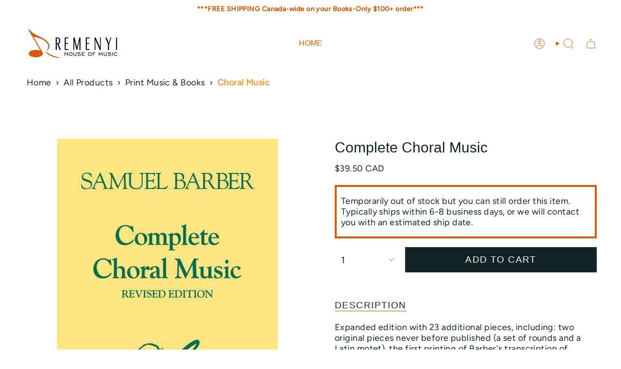

--- FILE ---
content_type: text/html; charset=utf-8
request_url: https://remenyi.com/products/complete-choral-music
body_size: 49499
content:
<!doctype html>
<html class="no-js no-touch supports-no-cookies" lang="en">
  <head><meta charset="UTF-8">
<meta http-equiv="X-UA-Compatible" content="IE=edge">
<meta name="viewport" content="width=device-width,initial-scale=1"><meta name="theme-color" content="#d15c09">
<link rel="canonical" href="https://remenyi.com/products/complete-choral-music">

<!-- ======================= Broadcast Theme V7.1.1 ========================= -->


  <link rel="icon" type="image/png" href="//remenyi.com/cdn/shop/files/remenyi-fav.png?crop=center&height=32&v=1613155858&width=32">

<link rel="preconnect" href="https://fonts.shopifycdn.com" crossorigin><!-- Title and description ================================================ -->


<title>
    
    Complete Choral Music
    
    
  </title>


  <meta name="description" content="Expanded edition with 23 additional pieces, including: two original pieces never before published (a set of rounds and a Latin motet), the first printing of Barber&#39;s transcription of Josquin de Prez&#39;s famous “Ave Maria,” the revised edition of Reincarnations, and more.">


<meta property="og:site_name" content="Remenyi House of Music">
<meta property="og:url" content="https://remenyi.com/products/complete-choral-music">
<meta property="og:title" content="Complete Choral Music">
<meta property="og:type" content="product">
<meta property="og:description" content="Expanded edition with 23 additional pieces, including: two original pieces never before published (a set of rounds and a Latin motet), the first printing of Barber&#39;s transcription of Josquin de Prez&#39;s famous “Ave Maria,” the revised edition of Reincarnations, and more."><meta property="og:image" content="http://remenyi.com/cdn/shop/files/ui9mnewudmdmc1tdttei.jpg?v=1742654144">
  <meta property="og:image:secure_url" content="https://remenyi.com/cdn/shop/files/ui9mnewudmdmc1tdttei.jpg?v=1742654144">
  <meta property="og:image:width" content="648">
  <meta property="og:image:height" content="778"><meta property="og:price:amount" content="39.50">
  <meta property="og:price:currency" content="CAD"><meta name="twitter:card" content="summary_large_image">
<meta name="twitter:title" content="Complete Choral Music">
<meta name="twitter:description" content="Expanded edition with 23 additional pieces, including: two original pieces never before published (a set of rounds and a Latin motet), the first printing of Barber&#39;s transcription of Josquin de Prez&#39;s famous “Ave Maria,” the revised edition of Reincarnations, and more.">
<style data-shopify>.loading { position: fixed; top: 0; left: 0; z-index: 99999; width: 100%; height: 100%; background: var(--bg); transition: opacity 0.2s ease-out, visibility 0.2s ease-out; }
    body.is-loaded .loading { opacity: 0; visibility: hidden; pointer-events: none; }
    .loading__image__holder { position: absolute; top: 0; left: 0; width: 100%; height: 100%; font-size: 0; display: flex; align-items: center; justify-content: center; }
    .loading__image__holder:nth-child(2) { opacity: 0; }
    .loading__image { max-width: 100px; max-height: 100px; object-fit: contain; }
    .loading--animate .loading__image__holder:nth-child(1) { animation: pulse1 2s infinite ease-in-out; }
    .loading--animate .loading__image__holder:nth-child(2) { animation: pulse2 2s infinite ease-in-out; }
    @keyframes pulse1 {
      0% { opacity: 1; }
      50% { opacity: 0; }
      100% { opacity: 1; }
    }
    @keyframes pulse2 {
      0% { opacity: 0; }
      50% { opacity: 1; }
      100% { opacity: 0; }
    }</style><!-- CSS ================================================================== -->
<style data-shopify>
  
  @font-face {
  font-family: Figtree;
  font-weight: 400;
  font-style: normal;
  font-display: swap;
  src: url("//remenyi.com/cdn/fonts/figtree/figtree_n4.3c0838aba1701047e60be6a99a1b0a40ce9b8419.woff2") format("woff2"),
       url("//remenyi.com/cdn/fonts/figtree/figtree_n4.c0575d1db21fc3821f17fd6617d3dee552312137.woff") format("woff");
}

  
  
  

  
    @font-face {
  font-family: Figtree;
  font-weight: 500;
  font-style: normal;
  font-display: swap;
  src: url("//remenyi.com/cdn/fonts/figtree/figtree_n5.3b6b7df38aa5986536945796e1f947445832047c.woff2") format("woff2"),
       url("//remenyi.com/cdn/fonts/figtree/figtree_n5.f26bf6dcae278b0ed902605f6605fa3338e81dab.woff") format("woff");
}

  

  
    @font-face {
  font-family: Figtree;
  font-weight: 400;
  font-style: italic;
  font-display: swap;
  src: url("//remenyi.com/cdn/fonts/figtree/figtree_i4.89f7a4275c064845c304a4cf8a4a586060656db2.woff2") format("woff2"),
       url("//remenyi.com/cdn/fonts/figtree/figtree_i4.6f955aaaafc55a22ffc1f32ecf3756859a5ad3e2.woff") format("woff");
}

  

  
    @font-face {
  font-family: Figtree;
  font-weight: 500;
  font-style: italic;
  font-display: swap;
  src: url("//remenyi.com/cdn/fonts/figtree/figtree_i5.969396f679a62854cf82dbf67acc5721e41351f0.woff2") format("woff2"),
       url("//remenyi.com/cdn/fonts/figtree/figtree_i5.93bc1cad6c73ca9815f9777c49176dfc9d2890dd.woff") format("woff");
}

  

  
    
  

  

  
    :root,
    .color-scheme-1 {--COLOR-BG-GRADIENT: #ffffff;
      --COLOR-BG: #ffffff;
      --COLOR-BG-RGB: 255, 255, 255;

      --COLOR-BG-ACCENT: #ffffff;
      --COLOR-BG-ACCENT-LIGHTEN: #ffffff;

      /* === Link Color ===*/

      --COLOR-LINK: #d15c09;
      --COLOR-LINK-A50: rgba(209, 92, 9, 0.5);
      --COLOR-LINK-A70: rgba(209, 92, 9, 0.7);
      --COLOR-LINK-HOVER: rgba(209, 92, 9, 0.7);
      --COLOR-LINK-OPPOSITE: #ffffff;

      --COLOR-TEXT: #142326;
      --COLOR-TEXT-HOVER: rgba(20, 35, 38, 0.7);
      --COLOR-TEXT-LIGHT: #5b6567;
      --COLOR-TEXT-DARK: #000000;
      --COLOR-TEXT-A5:  rgba(20, 35, 38, 0.05);
      --COLOR-TEXT-A35: rgba(20, 35, 38, 0.35);
      --COLOR-TEXT-A50: rgba(20, 35, 38, 0.5);
      --COLOR-TEXT-A80: rgba(20, 35, 38, 0.8);


      --COLOR-BORDER: rgba(0, 0, 0, 0.0);
      --COLOR-BORDER-LIGHT: rgba(102, 102, 102, 0.4);
      --COLOR-BORDER-DARK: rgba(0, 0, 0, 0.0);
      --COLOR-BORDER-HAIRLINE: #f7f7f7;

      --overlay-bg: #d15c09;

      /* === Bright color ===*/
      --COLOR-ACCENT: #d15c09;
      --COLOR-ACCENT-HOVER: #8d3a00;
      --COLOR-ACCENT-FADE: rgba(209, 92, 9, 0.05);
      --COLOR-ACCENT-LIGHT: #ffad74;

      /* === Default Cart Gradient ===*/

      --FREE-SHIPPING-GRADIENT: linear-gradient(to right, var(--COLOR-ACCENT-LIGHT) 0%, var(--accent) 100%);

      /* === Buttons ===*/
      --BTN-PRIMARY-BG: #142326;
      --BTN-PRIMARY-TEXT: #ffffff;
      --BTN-PRIMARY-BORDER: #142326;
      --BTN-PRIMARY-BORDER-A70: rgba(20, 35, 38, 0.7);

      
      
        --BTN-PRIMARY-BG-BRIGHTER: #1d3237;
      

      --BTN-SECONDARY-BG: #d15c09;
      --BTN-SECONDARY-TEXT: #ffffff;
      --BTN-SECONDARY-BORDER: #d15c09;
      --BTN-SECONDARY-BORDER-A70: rgba(209, 92, 9, 0.7);

      
      
        --BTN-SECONDARY-BG-BRIGHTER: #b95108;
      

      
--COLOR-BG-BRIGHTER: #f2f2f2;

      --COLOR-BG-ALPHA-25: rgba(255, 255, 255, 0.25);
      --COLOR-BG-TRANSPARENT: rgba(255, 255, 255, 0);--COLOR-FOOTER-BG-HAIRLINE: #f7f7f7;

      /* Dynamic color variables */
      --accent: var(--COLOR-ACCENT);
      --accent-fade: var(--COLOR-ACCENT-FADE);
      --accent-hover: var(--COLOR-ACCENT-HOVER);
      --border: var(--COLOR-BORDER);
      --border-dark: var(--COLOR-BORDER-DARK);
      --border-light: var(--COLOR-BORDER-LIGHT);
      --border-hairline: var(--COLOR-BORDER-HAIRLINE);
      --bg: var(--COLOR-BG-GRADIENT, var(--COLOR-BG));
      --bg-accent: var(--COLOR-BG-ACCENT);
      --bg-accent-lighten: var(--COLOR-BG-ACCENT-LIGHTEN);
      --icons: var(--COLOR-TEXT);
      --link: var(--COLOR-LINK);
      --link-a50: var(--COLOR-LINK-A50);
      --link-a70: var(--COLOR-LINK-A70);
      --link-hover: var(--COLOR-LINK-HOVER);
      --link-opposite: var(--COLOR-LINK-OPPOSITE);
      --text: var(--COLOR-TEXT);
      --text-dark: var(--COLOR-TEXT-DARK);
      --text-light: var(--COLOR-TEXT-LIGHT);
      --text-hover: var(--COLOR-TEXT-HOVER);
      --text-a5: var(--COLOR-TEXT-A5);
      --text-a35: var(--COLOR-TEXT-A35);
      --text-a50: var(--COLOR-TEXT-A50);
      --text-a80: var(--COLOR-TEXT-A80);
    }
  
    
    .color-scheme-2 {--COLOR-BG-GRADIENT: #212121;
      --COLOR-BG: #212121;
      --COLOR-BG-RGB: 33, 33, 33;

      --COLOR-BG-ACCENT: #f5f2ec;
      --COLOR-BG-ACCENT-LIGHTEN: #ffffff;

      /* === Link Color ===*/

      --COLOR-LINK: #d15c09;
      --COLOR-LINK-A50: rgba(209, 92, 9, 0.5);
      --COLOR-LINK-A70: rgba(209, 92, 9, 0.7);
      --COLOR-LINK-HOVER: rgba(209, 92, 9, 0.7);
      --COLOR-LINK-OPPOSITE: #ffffff;

      --COLOR-TEXT: #ffffff;
      --COLOR-TEXT-HOVER: rgba(255, 255, 255, 0.7);
      --COLOR-TEXT-LIGHT: #bcbcbc;
      --COLOR-TEXT-DARK: #d9d9d9;
      --COLOR-TEXT-A5:  rgba(255, 255, 255, 0.05);
      --COLOR-TEXT-A35: rgba(255, 255, 255, 0.35);
      --COLOR-TEXT-A50: rgba(255, 255, 255, 0.5);
      --COLOR-TEXT-A80: rgba(255, 255, 255, 0.8);


      --COLOR-BORDER: rgb(209, 208, 206);
      --COLOR-BORDER-LIGHT: #8b8a89;
      --COLOR-BORDER-DARK: #a09e99;
      --COLOR-BORDER-HAIRLINE: #191919;

      --overlay-bg: #644d3e;

      /* === Bright color ===*/
      --COLOR-ACCENT: #ab8c52;
      --COLOR-ACCENT-HOVER: #806430;
      --COLOR-ACCENT-FADE: rgba(171, 140, 82, 0.05);
      --COLOR-ACCENT-LIGHT: #e8d4ae;

      /* === Default Cart Gradient ===*/

      --FREE-SHIPPING-GRADIENT: linear-gradient(to right, var(--COLOR-ACCENT-LIGHT) 0%, var(--accent) 100%);

      /* === Buttons ===*/
      --BTN-PRIMARY-BG: #212121;
      --BTN-PRIMARY-TEXT: #ffffff;
      --BTN-PRIMARY-BORDER: #212121;
      --BTN-PRIMARY-BORDER-A70: rgba(33, 33, 33, 0.7);

      
      
        --BTN-PRIMARY-BG-BRIGHTER: #2e2e2e;
      

      --BTN-SECONDARY-BG: #ffffff;
      --BTN-SECONDARY-TEXT: #000000;
      --BTN-SECONDARY-BORDER: #ab8c52;
      --BTN-SECONDARY-BORDER-A70: rgba(171, 140, 82, 0.7);

      
      
        --BTN-SECONDARY-BG-BRIGHTER: #f2f2f2;
      

      
--COLOR-BG-BRIGHTER: #2e2e2e;

      --COLOR-BG-ALPHA-25: rgba(33, 33, 33, 0.25);
      --COLOR-BG-TRANSPARENT: rgba(33, 33, 33, 0);--COLOR-FOOTER-BG-HAIRLINE: #292929;

      /* Dynamic color variables */
      --accent: var(--COLOR-ACCENT);
      --accent-fade: var(--COLOR-ACCENT-FADE);
      --accent-hover: var(--COLOR-ACCENT-HOVER);
      --border: var(--COLOR-BORDER);
      --border-dark: var(--COLOR-BORDER-DARK);
      --border-light: var(--COLOR-BORDER-LIGHT);
      --border-hairline: var(--COLOR-BORDER-HAIRLINE);
      --bg: var(--COLOR-BG-GRADIENT, var(--COLOR-BG));
      --bg-accent: var(--COLOR-BG-ACCENT);
      --bg-accent-lighten: var(--COLOR-BG-ACCENT-LIGHTEN);
      --icons: var(--COLOR-TEXT);
      --link: var(--COLOR-LINK);
      --link-a50: var(--COLOR-LINK-A50);
      --link-a70: var(--COLOR-LINK-A70);
      --link-hover: var(--COLOR-LINK-HOVER);
      --link-opposite: var(--COLOR-LINK-OPPOSITE);
      --text: var(--COLOR-TEXT);
      --text-dark: var(--COLOR-TEXT-DARK);
      --text-light: var(--COLOR-TEXT-LIGHT);
      --text-hover: var(--COLOR-TEXT-HOVER);
      --text-a5: var(--COLOR-TEXT-A5);
      --text-a35: var(--COLOR-TEXT-A35);
      --text-a50: var(--COLOR-TEXT-A50);
      --text-a80: var(--COLOR-TEXT-A80);
    }
  
    
    .color-scheme-3 {--COLOR-BG-GRADIENT: #f5f2ec;
      --COLOR-BG: #f5f2ec;
      --COLOR-BG-RGB: 245, 242, 236;

      --COLOR-BG-ACCENT: #ffffff;
      --COLOR-BG-ACCENT-LIGHTEN: #ffffff;

      /* === Link Color ===*/

      --COLOR-LINK: #282c2e;
      --COLOR-LINK-A50: rgba(40, 44, 46, 0.5);
      --COLOR-LINK-A70: rgba(40, 44, 46, 0.7);
      --COLOR-LINK-HOVER: rgba(40, 44, 46, 0.7);
      --COLOR-LINK-OPPOSITE: #ffffff;

      --COLOR-TEXT: #212121;
      --COLOR-TEXT-HOVER: rgba(33, 33, 33, 0.7);
      --COLOR-TEXT-LIGHT: #61605e;
      --COLOR-TEXT-DARK: #000000;
      --COLOR-TEXT-A5:  rgba(33, 33, 33, 0.05);
      --COLOR-TEXT-A35: rgba(33, 33, 33, 0.35);
      --COLOR-TEXT-A50: rgba(33, 33, 33, 0.5);
      --COLOR-TEXT-A80: rgba(33, 33, 33, 0.8);


      --COLOR-BORDER: rgb(209, 205, 196);
      --COLOR-BORDER-LIGHT: #dfdcd4;
      --COLOR-BORDER-DARK: #a49c8b;
      --COLOR-BORDER-HAIRLINE: #f0ebe2;

      --overlay-bg: #000000;

      /* === Bright color ===*/
      --COLOR-ACCENT: #ab8c52;
      --COLOR-ACCENT-HOVER: #806430;
      --COLOR-ACCENT-FADE: rgba(171, 140, 82, 0.05);
      --COLOR-ACCENT-LIGHT: #e8d4ae;

      /* === Default Cart Gradient ===*/

      --FREE-SHIPPING-GRADIENT: linear-gradient(to right, var(--COLOR-ACCENT-LIGHT) 0%, var(--accent) 100%);

      /* === Buttons ===*/
      --BTN-PRIMARY-BG: #212121;
      --BTN-PRIMARY-TEXT: #ffffff;
      --BTN-PRIMARY-BORDER: #212121;
      --BTN-PRIMARY-BORDER-A70: rgba(33, 33, 33, 0.7);

      
      
        --BTN-PRIMARY-BG-BRIGHTER: #2e2e2e;
      

      --BTN-SECONDARY-BG: #ab8c52;
      --BTN-SECONDARY-TEXT: #ffffff;
      --BTN-SECONDARY-BORDER: #ab8c52;
      --BTN-SECONDARY-BORDER-A70: rgba(171, 140, 82, 0.7);

      
      
        --BTN-SECONDARY-BG-BRIGHTER: #9a7e4a;
      

      
--COLOR-BG-BRIGHTER: #ece7db;

      --COLOR-BG-ALPHA-25: rgba(245, 242, 236, 0.25);
      --COLOR-BG-TRANSPARENT: rgba(245, 242, 236, 0);--COLOR-FOOTER-BG-HAIRLINE: #f0ebe2;

      /* Dynamic color variables */
      --accent: var(--COLOR-ACCENT);
      --accent-fade: var(--COLOR-ACCENT-FADE);
      --accent-hover: var(--COLOR-ACCENT-HOVER);
      --border: var(--COLOR-BORDER);
      --border-dark: var(--COLOR-BORDER-DARK);
      --border-light: var(--COLOR-BORDER-LIGHT);
      --border-hairline: var(--COLOR-BORDER-HAIRLINE);
      --bg: var(--COLOR-BG-GRADIENT, var(--COLOR-BG));
      --bg-accent: var(--COLOR-BG-ACCENT);
      --bg-accent-lighten: var(--COLOR-BG-ACCENT-LIGHTEN);
      --icons: var(--COLOR-TEXT);
      --link: var(--COLOR-LINK);
      --link-a50: var(--COLOR-LINK-A50);
      --link-a70: var(--COLOR-LINK-A70);
      --link-hover: var(--COLOR-LINK-HOVER);
      --link-opposite: var(--COLOR-LINK-OPPOSITE);
      --text: var(--COLOR-TEXT);
      --text-dark: var(--COLOR-TEXT-DARK);
      --text-light: var(--COLOR-TEXT-LIGHT);
      --text-hover: var(--COLOR-TEXT-HOVER);
      --text-a5: var(--COLOR-TEXT-A5);
      --text-a35: var(--COLOR-TEXT-A35);
      --text-a50: var(--COLOR-TEXT-A50);
      --text-a80: var(--COLOR-TEXT-A80);
    }
  
    
    .color-scheme-4 {--COLOR-BG-GRADIENT: #b0a38b;
      --COLOR-BG: #b0a38b;
      --COLOR-BG-RGB: 176, 163, 139;

      --COLOR-BG-ACCENT: #f5f2ec;
      --COLOR-BG-ACCENT-LIGHTEN: #ffffff;

      /* === Link Color ===*/

      --COLOR-LINK: #282c2e;
      --COLOR-LINK-A50: rgba(40, 44, 46, 0.5);
      --COLOR-LINK-A70: rgba(40, 44, 46, 0.7);
      --COLOR-LINK-HOVER: rgba(40, 44, 46, 0.7);
      --COLOR-LINK-OPPOSITE: #ffffff;

      --COLOR-TEXT: #212121;
      --COLOR-TEXT-HOVER: rgba(33, 33, 33, 0.7);
      --COLOR-TEXT-LIGHT: #4c4841;
      --COLOR-TEXT-DARK: #000000;
      --COLOR-TEXT-A5:  rgba(33, 33, 33, 0.05);
      --COLOR-TEXT-A35: rgba(33, 33, 33, 0.35);
      --COLOR-TEXT-A50: rgba(33, 33, 33, 0.5);
      --COLOR-TEXT-A80: rgba(33, 33, 33, 0.8);


      --COLOR-BORDER: rgb(243, 243, 243);
      --COLOR-BORDER-LIGHT: #d8d3c9;
      --COLOR-BORDER-DARK: #c0c0c0;
      --COLOR-BORDER-HAIRLINE: #aa9c82;

      --overlay-bg: #000000;

      /* === Bright color ===*/
      --COLOR-ACCENT: #ab8c52;
      --COLOR-ACCENT-HOVER: #806430;
      --COLOR-ACCENT-FADE: rgba(171, 140, 82, 0.05);
      --COLOR-ACCENT-LIGHT: #e8d4ae;

      /* === Default Cart Gradient ===*/

      --FREE-SHIPPING-GRADIENT: linear-gradient(to right, var(--COLOR-ACCENT-LIGHT) 0%, var(--accent) 100%);

      /* === Buttons ===*/
      --BTN-PRIMARY-BG: #212121;
      --BTN-PRIMARY-TEXT: #ffffff;
      --BTN-PRIMARY-BORDER: #ffffff;
      --BTN-PRIMARY-BORDER-A70: rgba(255, 255, 255, 0.7);

      
      
        --BTN-PRIMARY-BG-BRIGHTER: #2e2e2e;
      

      --BTN-SECONDARY-BG: #ab8c52;
      --BTN-SECONDARY-TEXT: #ffffff;
      --BTN-SECONDARY-BORDER: #ab8c52;
      --BTN-SECONDARY-BORDER-A70: rgba(171, 140, 82, 0.7);

      
      
        --BTN-SECONDARY-BG-BRIGHTER: #9a7e4a;
      

      
--COLOR-BG-BRIGHTER: #a6977c;

      --COLOR-BG-ALPHA-25: rgba(176, 163, 139, 0.25);
      --COLOR-BG-TRANSPARENT: rgba(176, 163, 139, 0);--COLOR-FOOTER-BG-HAIRLINE: #aa9c82;

      /* Dynamic color variables */
      --accent: var(--COLOR-ACCENT);
      --accent-fade: var(--COLOR-ACCENT-FADE);
      --accent-hover: var(--COLOR-ACCENT-HOVER);
      --border: var(--COLOR-BORDER);
      --border-dark: var(--COLOR-BORDER-DARK);
      --border-light: var(--COLOR-BORDER-LIGHT);
      --border-hairline: var(--COLOR-BORDER-HAIRLINE);
      --bg: var(--COLOR-BG-GRADIENT, var(--COLOR-BG));
      --bg-accent: var(--COLOR-BG-ACCENT);
      --bg-accent-lighten: var(--COLOR-BG-ACCENT-LIGHTEN);
      --icons: var(--COLOR-TEXT);
      --link: var(--COLOR-LINK);
      --link-a50: var(--COLOR-LINK-A50);
      --link-a70: var(--COLOR-LINK-A70);
      --link-hover: var(--COLOR-LINK-HOVER);
      --link-opposite: var(--COLOR-LINK-OPPOSITE);
      --text: var(--COLOR-TEXT);
      --text-dark: var(--COLOR-TEXT-DARK);
      --text-light: var(--COLOR-TEXT-LIGHT);
      --text-hover: var(--COLOR-TEXT-HOVER);
      --text-a5: var(--COLOR-TEXT-A5);
      --text-a35: var(--COLOR-TEXT-A35);
      --text-a50: var(--COLOR-TEXT-A50);
      --text-a80: var(--COLOR-TEXT-A80);
    }
  
    
    .color-scheme-5 {--COLOR-BG-GRADIENT: #868154;
      --COLOR-BG: #868154;
      --COLOR-BG-RGB: 134, 129, 84;

      --COLOR-BG-ACCENT: #f5f2ec;
      --COLOR-BG-ACCENT-LIGHTEN: #ffffff;

      /* === Link Color ===*/

      --COLOR-LINK: #282c2e;
      --COLOR-LINK-A50: rgba(40, 44, 46, 0.5);
      --COLOR-LINK-A70: rgba(40, 44, 46, 0.7);
      --COLOR-LINK-HOVER: rgba(40, 44, 46, 0.7);
      --COLOR-LINK-OPPOSITE: #ffffff;

      --COLOR-TEXT: #d8d2b3;
      --COLOR-TEXT-HOVER: rgba(216, 210, 179, 0.7);
      --COLOR-TEXT-LIGHT: #bfba97;
      --COLOR-TEXT-DARK: #c8bb76;
      --COLOR-TEXT-A5:  rgba(216, 210, 179, 0.05);
      --COLOR-TEXT-A35: rgba(216, 210, 179, 0.35);
      --COLOR-TEXT-A50: rgba(216, 210, 179, 0.5);
      --COLOR-TEXT-A80: rgba(216, 210, 179, 0.8);


      --COLOR-BORDER: rgb(243, 243, 243);
      --COLOR-BORDER-LIGHT: #c7c5b3;
      --COLOR-BORDER-DARK: #c0c0c0;
      --COLOR-BORDER-HAIRLINE: #7d784e;

      --overlay-bg: #000000;

      /* === Bright color ===*/
      --COLOR-ACCENT: #ab8c52;
      --COLOR-ACCENT-HOVER: #806430;
      --COLOR-ACCENT-FADE: rgba(171, 140, 82, 0.05);
      --COLOR-ACCENT-LIGHT: #e8d4ae;

      /* === Default Cart Gradient ===*/

      --FREE-SHIPPING-GRADIENT: linear-gradient(to right, var(--COLOR-ACCENT-LIGHT) 0%, var(--accent) 100%);

      /* === Buttons ===*/
      --BTN-PRIMARY-BG: #212121;
      --BTN-PRIMARY-TEXT: #ffffff;
      --BTN-PRIMARY-BORDER: #212121;
      --BTN-PRIMARY-BORDER-A70: rgba(33, 33, 33, 0.7);

      
      
        --BTN-PRIMARY-BG-BRIGHTER: #2e2e2e;
      

      --BTN-SECONDARY-BG: #ab8c52;
      --BTN-SECONDARY-TEXT: #ffffff;
      --BTN-SECONDARY-BORDER: #ab8c52;
      --BTN-SECONDARY-BORDER-A70: rgba(171, 140, 82, 0.7);

      
      
        --BTN-SECONDARY-BG-BRIGHTER: #9a7e4a;
      

      
--COLOR-BG-BRIGHTER: #76724a;

      --COLOR-BG-ALPHA-25: rgba(134, 129, 84, 0.25);
      --COLOR-BG-TRANSPARENT: rgba(134, 129, 84, 0);--COLOR-FOOTER-BG-HAIRLINE: #7d784e;

      /* Dynamic color variables */
      --accent: var(--COLOR-ACCENT);
      --accent-fade: var(--COLOR-ACCENT-FADE);
      --accent-hover: var(--COLOR-ACCENT-HOVER);
      --border: var(--COLOR-BORDER);
      --border-dark: var(--COLOR-BORDER-DARK);
      --border-light: var(--COLOR-BORDER-LIGHT);
      --border-hairline: var(--COLOR-BORDER-HAIRLINE);
      --bg: var(--COLOR-BG-GRADIENT, var(--COLOR-BG));
      --bg-accent: var(--COLOR-BG-ACCENT);
      --bg-accent-lighten: var(--COLOR-BG-ACCENT-LIGHTEN);
      --icons: var(--COLOR-TEXT);
      --link: var(--COLOR-LINK);
      --link-a50: var(--COLOR-LINK-A50);
      --link-a70: var(--COLOR-LINK-A70);
      --link-hover: var(--COLOR-LINK-HOVER);
      --link-opposite: var(--COLOR-LINK-OPPOSITE);
      --text: var(--COLOR-TEXT);
      --text-dark: var(--COLOR-TEXT-DARK);
      --text-light: var(--COLOR-TEXT-LIGHT);
      --text-hover: var(--COLOR-TEXT-HOVER);
      --text-a5: var(--COLOR-TEXT-A5);
      --text-a35: var(--COLOR-TEXT-A35);
      --text-a50: var(--COLOR-TEXT-A50);
      --text-a80: var(--COLOR-TEXT-A80);
    }
  
    
    .color-scheme-6 {--COLOR-BG-GRADIENT: #fcfbf9;
      --COLOR-BG: #fcfbf9;
      --COLOR-BG-RGB: 252, 251, 249;

      --COLOR-BG-ACCENT: #f5f2ec;
      --COLOR-BG-ACCENT-LIGHTEN: #ffffff;

      /* === Link Color ===*/

      --COLOR-LINK: #282c2e;
      --COLOR-LINK-A50: rgba(40, 44, 46, 0.5);
      --COLOR-LINK-A70: rgba(40, 44, 46, 0.7);
      --COLOR-LINK-HOVER: rgba(40, 44, 46, 0.7);
      --COLOR-LINK-OPPOSITE: #ffffff;

      --COLOR-TEXT: #212121;
      --COLOR-TEXT-HOVER: rgba(33, 33, 33, 0.7);
      --COLOR-TEXT-LIGHT: #636262;
      --COLOR-TEXT-DARK: #000000;
      --COLOR-TEXT-A5:  rgba(33, 33, 33, 0.05);
      --COLOR-TEXT-A35: rgba(33, 33, 33, 0.35);
      --COLOR-TEXT-A50: rgba(33, 33, 33, 0.5);
      --COLOR-TEXT-A80: rgba(33, 33, 33, 0.8);


      --COLOR-BORDER: rgb(209, 208, 206);
      --COLOR-BORDER-LIGHT: #e2e1df;
      --COLOR-BORDER-DARK: #a09e99;
      --COLOR-BORDER-HAIRLINE: #f7f4ef;

      --overlay-bg: #000000;

      /* === Bright color ===*/
      --COLOR-ACCENT: #ab8c52;
      --COLOR-ACCENT-HOVER: #806430;
      --COLOR-ACCENT-FADE: rgba(171, 140, 82, 0.05);
      --COLOR-ACCENT-LIGHT: #e8d4ae;

      /* === Default Cart Gradient ===*/

      --FREE-SHIPPING-GRADIENT: linear-gradient(to right, var(--COLOR-ACCENT-LIGHT) 0%, var(--accent) 100%);

      /* === Buttons ===*/
      --BTN-PRIMARY-BG: #ffffff;
      --BTN-PRIMARY-TEXT: #212121;
      --BTN-PRIMARY-BORDER: #ffffff;
      --BTN-PRIMARY-BORDER-A70: rgba(255, 255, 255, 0.7);

      
      
        --BTN-PRIMARY-BG-BRIGHTER: #f2f2f2;
      

      --BTN-SECONDARY-BG: #ab8c52;
      --BTN-SECONDARY-TEXT: #ffffff;
      --BTN-SECONDARY-BORDER: #ab8c52;
      --BTN-SECONDARY-BORDER-A70: rgba(171, 140, 82, 0.7);

      
      
        --BTN-SECONDARY-BG-BRIGHTER: #9a7e4a;
      

      
--COLOR-BG-BRIGHTER: #f4f0e8;

      --COLOR-BG-ALPHA-25: rgba(252, 251, 249, 0.25);
      --COLOR-BG-TRANSPARENT: rgba(252, 251, 249, 0);--COLOR-FOOTER-BG-HAIRLINE: #f7f4ef;

      /* Dynamic color variables */
      --accent: var(--COLOR-ACCENT);
      --accent-fade: var(--COLOR-ACCENT-FADE);
      --accent-hover: var(--COLOR-ACCENT-HOVER);
      --border: var(--COLOR-BORDER);
      --border-dark: var(--COLOR-BORDER-DARK);
      --border-light: var(--COLOR-BORDER-LIGHT);
      --border-hairline: var(--COLOR-BORDER-HAIRLINE);
      --bg: var(--COLOR-BG-GRADIENT, var(--COLOR-BG));
      --bg-accent: var(--COLOR-BG-ACCENT);
      --bg-accent-lighten: var(--COLOR-BG-ACCENT-LIGHTEN);
      --icons: var(--COLOR-TEXT);
      --link: var(--COLOR-LINK);
      --link-a50: var(--COLOR-LINK-A50);
      --link-a70: var(--COLOR-LINK-A70);
      --link-hover: var(--COLOR-LINK-HOVER);
      --link-opposite: var(--COLOR-LINK-OPPOSITE);
      --text: var(--COLOR-TEXT);
      --text-dark: var(--COLOR-TEXT-DARK);
      --text-light: var(--COLOR-TEXT-LIGHT);
      --text-hover: var(--COLOR-TEXT-HOVER);
      --text-a5: var(--COLOR-TEXT-A5);
      --text-a35: var(--COLOR-TEXT-A35);
      --text-a50: var(--COLOR-TEXT-A50);
      --text-a80: var(--COLOR-TEXT-A80);
    }
  
    
    .color-scheme-7 {--COLOR-BG-GRADIENT: #f5f2ec;
      --COLOR-BG: #f5f2ec;
      --COLOR-BG-RGB: 245, 242, 236;

      --COLOR-BG-ACCENT: #f5f2ec;
      --COLOR-BG-ACCENT-LIGHTEN: #ffffff;

      /* === Link Color ===*/

      --COLOR-LINK: #282c2e;
      --COLOR-LINK-A50: rgba(40, 44, 46, 0.5);
      --COLOR-LINK-A70: rgba(40, 44, 46, 0.7);
      --COLOR-LINK-HOVER: rgba(40, 44, 46, 0.7);
      --COLOR-LINK-OPPOSITE: #ffffff;

      --COLOR-TEXT: #685a3f;
      --COLOR-TEXT-HOVER: rgba(104, 90, 63, 0.7);
      --COLOR-TEXT-LIGHT: #928873;
      --COLOR-TEXT-DARK: #3d321e;
      --COLOR-TEXT-A5:  rgba(104, 90, 63, 0.05);
      --COLOR-TEXT-A35: rgba(104, 90, 63, 0.35);
      --COLOR-TEXT-A50: rgba(104, 90, 63, 0.5);
      --COLOR-TEXT-A80: rgba(104, 90, 63, 0.8);


      --COLOR-BORDER: rgb(209, 205, 196);
      --COLOR-BORDER-LIGHT: #dfdcd4;
      --COLOR-BORDER-DARK: #a49c8b;
      --COLOR-BORDER-HAIRLINE: #f0ebe2;

      --overlay-bg: #000000;

      /* === Bright color ===*/
      --COLOR-ACCENT: #ab8c52;
      --COLOR-ACCENT-HOVER: #806430;
      --COLOR-ACCENT-FADE: rgba(171, 140, 82, 0.05);
      --COLOR-ACCENT-LIGHT: #e8d4ae;

      /* === Default Cart Gradient ===*/

      --FREE-SHIPPING-GRADIENT: linear-gradient(to right, var(--COLOR-ACCENT-LIGHT) 0%, var(--accent) 100%);

      /* === Buttons ===*/
      --BTN-PRIMARY-BG: #212121;
      --BTN-PRIMARY-TEXT: #ffffff;
      --BTN-PRIMARY-BORDER: #212121;
      --BTN-PRIMARY-BORDER-A70: rgba(33, 33, 33, 0.7);

      
      
        --BTN-PRIMARY-BG-BRIGHTER: #2e2e2e;
      

      --BTN-SECONDARY-BG: #ab8c52;
      --BTN-SECONDARY-TEXT: #ffffff;
      --BTN-SECONDARY-BORDER: #ab8c52;
      --BTN-SECONDARY-BORDER-A70: rgba(171, 140, 82, 0.7);

      
      
        --BTN-SECONDARY-BG-BRIGHTER: #9a7e4a;
      

      
--COLOR-BG-BRIGHTER: #ece7db;

      --COLOR-BG-ALPHA-25: rgba(245, 242, 236, 0.25);
      --COLOR-BG-TRANSPARENT: rgba(245, 242, 236, 0);--COLOR-FOOTER-BG-HAIRLINE: #f0ebe2;

      /* Dynamic color variables */
      --accent: var(--COLOR-ACCENT);
      --accent-fade: var(--COLOR-ACCENT-FADE);
      --accent-hover: var(--COLOR-ACCENT-HOVER);
      --border: var(--COLOR-BORDER);
      --border-dark: var(--COLOR-BORDER-DARK);
      --border-light: var(--COLOR-BORDER-LIGHT);
      --border-hairline: var(--COLOR-BORDER-HAIRLINE);
      --bg: var(--COLOR-BG-GRADIENT, var(--COLOR-BG));
      --bg-accent: var(--COLOR-BG-ACCENT);
      --bg-accent-lighten: var(--COLOR-BG-ACCENT-LIGHTEN);
      --icons: var(--COLOR-TEXT);
      --link: var(--COLOR-LINK);
      --link-a50: var(--COLOR-LINK-A50);
      --link-a70: var(--COLOR-LINK-A70);
      --link-hover: var(--COLOR-LINK-HOVER);
      --link-opposite: var(--COLOR-LINK-OPPOSITE);
      --text: var(--COLOR-TEXT);
      --text-dark: var(--COLOR-TEXT-DARK);
      --text-light: var(--COLOR-TEXT-LIGHT);
      --text-hover: var(--COLOR-TEXT-HOVER);
      --text-a5: var(--COLOR-TEXT-A5);
      --text-a35: var(--COLOR-TEXT-A35);
      --text-a50: var(--COLOR-TEXT-A50);
      --text-a80: var(--COLOR-TEXT-A80);
    }
  
    
    .color-scheme-8 {--COLOR-BG-GRADIENT: #eae6dd;
      --COLOR-BG: #eae6dd;
      --COLOR-BG-RGB: 234, 230, 221;

      --COLOR-BG-ACCENT: #f5f2ec;
      --COLOR-BG-ACCENT-LIGHTEN: #ffffff;

      /* === Link Color ===*/

      --COLOR-LINK: #282c2e;
      --COLOR-LINK-A50: rgba(40, 44, 46, 0.5);
      --COLOR-LINK-A70: rgba(40, 44, 46, 0.7);
      --COLOR-LINK-HOVER: rgba(40, 44, 46, 0.7);
      --COLOR-LINK-OPPOSITE: #ffffff;

      --COLOR-TEXT: #212121;
      --COLOR-TEXT-HOVER: rgba(33, 33, 33, 0.7);
      --COLOR-TEXT-LIGHT: #5d5c59;
      --COLOR-TEXT-DARK: #000000;
      --COLOR-TEXT-A5:  rgba(33, 33, 33, 0.05);
      --COLOR-TEXT-A35: rgba(33, 33, 33, 0.35);
      --COLOR-TEXT-A50: rgba(33, 33, 33, 0.5);
      --COLOR-TEXT-A80: rgba(33, 33, 33, 0.8);


      --COLOR-BORDER: rgb(209, 205, 196);
      --COLOR-BORDER-LIGHT: #dbd7ce;
      --COLOR-BORDER-DARK: #a49c8b;
      --COLOR-BORDER-HAIRLINE: #e4dfd4;

      --overlay-bg: #000000;

      /* === Bright color ===*/
      --COLOR-ACCENT: #ab8c52;
      --COLOR-ACCENT-HOVER: #806430;
      --COLOR-ACCENT-FADE: rgba(171, 140, 82, 0.05);
      --COLOR-ACCENT-LIGHT: #e8d4ae;

      /* === Default Cart Gradient ===*/

      --FREE-SHIPPING-GRADIENT: linear-gradient(to right, var(--COLOR-ACCENT-LIGHT) 0%, var(--accent) 100%);

      /* === Buttons ===*/
      --BTN-PRIMARY-BG: #212121;
      --BTN-PRIMARY-TEXT: #ffffff;
      --BTN-PRIMARY-BORDER: #212121;
      --BTN-PRIMARY-BORDER-A70: rgba(33, 33, 33, 0.7);

      
      
        --BTN-PRIMARY-BG-BRIGHTER: #2e2e2e;
      

      --BTN-SECONDARY-BG: #ab8c52;
      --BTN-SECONDARY-TEXT: #ffffff;
      --BTN-SECONDARY-BORDER: #ab8c52;
      --BTN-SECONDARY-BORDER-A70: rgba(171, 140, 82, 0.7);

      
      
        --BTN-SECONDARY-BG-BRIGHTER: #9a7e4a;
      

      
--COLOR-BG-BRIGHTER: #e0dacd;

      --COLOR-BG-ALPHA-25: rgba(234, 230, 221, 0.25);
      --COLOR-BG-TRANSPARENT: rgba(234, 230, 221, 0);--COLOR-FOOTER-BG-HAIRLINE: #e4dfd4;

      /* Dynamic color variables */
      --accent: var(--COLOR-ACCENT);
      --accent-fade: var(--COLOR-ACCENT-FADE);
      --accent-hover: var(--COLOR-ACCENT-HOVER);
      --border: var(--COLOR-BORDER);
      --border-dark: var(--COLOR-BORDER-DARK);
      --border-light: var(--COLOR-BORDER-LIGHT);
      --border-hairline: var(--COLOR-BORDER-HAIRLINE);
      --bg: var(--COLOR-BG-GRADIENT, var(--COLOR-BG));
      --bg-accent: var(--COLOR-BG-ACCENT);
      --bg-accent-lighten: var(--COLOR-BG-ACCENT-LIGHTEN);
      --icons: var(--COLOR-TEXT);
      --link: var(--COLOR-LINK);
      --link-a50: var(--COLOR-LINK-A50);
      --link-a70: var(--COLOR-LINK-A70);
      --link-hover: var(--COLOR-LINK-HOVER);
      --link-opposite: var(--COLOR-LINK-OPPOSITE);
      --text: var(--COLOR-TEXT);
      --text-dark: var(--COLOR-TEXT-DARK);
      --text-light: var(--COLOR-TEXT-LIGHT);
      --text-hover: var(--COLOR-TEXT-HOVER);
      --text-a5: var(--COLOR-TEXT-A5);
      --text-a35: var(--COLOR-TEXT-A35);
      --text-a50: var(--COLOR-TEXT-A50);
      --text-a80: var(--COLOR-TEXT-A80);
    }
  
    
    .color-scheme-9 {--COLOR-BG-GRADIENT: #fcfbf9;
      --COLOR-BG: #fcfbf9;
      --COLOR-BG-RGB: 252, 251, 249;

      --COLOR-BG-ACCENT: #f5f2ec;
      --COLOR-BG-ACCENT-LIGHTEN: #ffffff;

      /* === Link Color ===*/

      --COLOR-LINK: #282c2e;
      --COLOR-LINK-A50: rgba(40, 44, 46, 0.5);
      --COLOR-LINK-A70: rgba(40, 44, 46, 0.7);
      --COLOR-LINK-HOVER: rgba(40, 44, 46, 0.7);
      --COLOR-LINK-OPPOSITE: #ffffff;

      --COLOR-TEXT: #212121;
      --COLOR-TEXT-HOVER: rgba(33, 33, 33, 0.7);
      --COLOR-TEXT-LIGHT: #636262;
      --COLOR-TEXT-DARK: #000000;
      --COLOR-TEXT-A5:  rgba(33, 33, 33, 0.05);
      --COLOR-TEXT-A35: rgba(33, 33, 33, 0.35);
      --COLOR-TEXT-A50: rgba(33, 33, 33, 0.5);
      --COLOR-TEXT-A80: rgba(33, 33, 33, 0.8);


      --COLOR-BORDER: rgb(234, 234, 234);
      --COLOR-BORDER-LIGHT: #f1f1f0;
      --COLOR-BORDER-DARK: #b7b7b7;
      --COLOR-BORDER-HAIRLINE: #f7f4ef;

      --overlay-bg: #2121217d;

      /* === Bright color ===*/
      --COLOR-ACCENT: #ab8c52;
      --COLOR-ACCENT-HOVER: #806430;
      --COLOR-ACCENT-FADE: rgba(171, 140, 82, 0.05);
      --COLOR-ACCENT-LIGHT: #e8d4ae;

      /* === Default Cart Gradient ===*/

      --FREE-SHIPPING-GRADIENT: linear-gradient(to right, var(--COLOR-ACCENT-LIGHT) 0%, var(--accent) 100%);

      /* === Buttons ===*/
      --BTN-PRIMARY-BG: #212121;
      --BTN-PRIMARY-TEXT: #ffffff;
      --BTN-PRIMARY-BORDER: #212121;
      --BTN-PRIMARY-BORDER-A70: rgba(33, 33, 33, 0.7);

      
      
        --BTN-PRIMARY-BG-BRIGHTER: #2e2e2e;
      

      --BTN-SECONDARY-BG: #f5f2ec;
      --BTN-SECONDARY-TEXT: #212121;
      --BTN-SECONDARY-BORDER: #f5f2ec;
      --BTN-SECONDARY-BORDER-A70: rgba(245, 242, 236, 0.7);

      
      
        --BTN-SECONDARY-BG-BRIGHTER: #ece7db;
      

      
--COLOR-BG-BRIGHTER: #f4f0e8;

      --COLOR-BG-ALPHA-25: rgba(252, 251, 249, 0.25);
      --COLOR-BG-TRANSPARENT: rgba(252, 251, 249, 0);--COLOR-FOOTER-BG-HAIRLINE: #f7f4ef;

      /* Dynamic color variables */
      --accent: var(--COLOR-ACCENT);
      --accent-fade: var(--COLOR-ACCENT-FADE);
      --accent-hover: var(--COLOR-ACCENT-HOVER);
      --border: var(--COLOR-BORDER);
      --border-dark: var(--COLOR-BORDER-DARK);
      --border-light: var(--COLOR-BORDER-LIGHT);
      --border-hairline: var(--COLOR-BORDER-HAIRLINE);
      --bg: var(--COLOR-BG-GRADIENT, var(--COLOR-BG));
      --bg-accent: var(--COLOR-BG-ACCENT);
      --bg-accent-lighten: var(--COLOR-BG-ACCENT-LIGHTEN);
      --icons: var(--COLOR-TEXT);
      --link: var(--COLOR-LINK);
      --link-a50: var(--COLOR-LINK-A50);
      --link-a70: var(--COLOR-LINK-A70);
      --link-hover: var(--COLOR-LINK-HOVER);
      --link-opposite: var(--COLOR-LINK-OPPOSITE);
      --text: var(--COLOR-TEXT);
      --text-dark: var(--COLOR-TEXT-DARK);
      --text-light: var(--COLOR-TEXT-LIGHT);
      --text-hover: var(--COLOR-TEXT-HOVER);
      --text-a5: var(--COLOR-TEXT-A5);
      --text-a35: var(--COLOR-TEXT-A35);
      --text-a50: var(--COLOR-TEXT-A50);
      --text-a80: var(--COLOR-TEXT-A80);
    }
  
    
    .color-scheme-10 {--COLOR-BG-GRADIENT: rgba(0,0,0,0);
      --COLOR-BG: rgba(0,0,0,0);
      --COLOR-BG-RGB: 0, 0, 0;

      --COLOR-BG-ACCENT: #f5f2ec;
      --COLOR-BG-ACCENT-LIGHTEN: #ffffff;

      /* === Link Color ===*/

      --COLOR-LINK: #282c2e;
      --COLOR-LINK-A50: rgba(40, 44, 46, 0.5);
      --COLOR-LINK-A70: rgba(40, 44, 46, 0.7);
      --COLOR-LINK-HOVER: rgba(40, 44, 46, 0.7);
      --COLOR-LINK-OPPOSITE: #ffffff;

      --COLOR-TEXT: #ffffff;
      --COLOR-TEXT-HOVER: rgba(255, 255, 255, 0.7);
      --COLOR-TEXT-LIGHT: rgba(179, 179, 179, 0.7);
      --COLOR-TEXT-DARK: #d9d9d9;
      --COLOR-TEXT-A5:  rgba(255, 255, 255, 0.05);
      --COLOR-TEXT-A35: rgba(255, 255, 255, 0.35);
      --COLOR-TEXT-A50: rgba(255, 255, 255, 0.5);
      --COLOR-TEXT-A80: rgba(255, 255, 255, 0.8);


      --COLOR-BORDER: rgb(209, 205, 196);
      --COLOR-BORDER-LIGHT: rgba(125, 123, 118, 0.6);
      --COLOR-BORDER-DARK: #a49c8b;
      --COLOR-BORDER-HAIRLINE: rgba(0, 0, 0, 0.0);

      --overlay-bg: #000000;

      /* === Bright color ===*/
      --COLOR-ACCENT: #ab8c52;
      --COLOR-ACCENT-HOVER: #806430;
      --COLOR-ACCENT-FADE: rgba(171, 140, 82, 0.05);
      --COLOR-ACCENT-LIGHT: #e8d4ae;

      /* === Default Cart Gradient ===*/

      --FREE-SHIPPING-GRADIENT: linear-gradient(to right, var(--COLOR-ACCENT-LIGHT) 0%, var(--accent) 100%);

      /* === Buttons ===*/
      --BTN-PRIMARY-BG: #212121;
      --BTN-PRIMARY-TEXT: #ffffff;
      --BTN-PRIMARY-BORDER: #ffffff;
      --BTN-PRIMARY-BORDER-A70: rgba(255, 255, 255, 0.7);

      
      
        --BTN-PRIMARY-BG-BRIGHTER: #2e2e2e;
      

      --BTN-SECONDARY-BG: #ab8c52;
      --BTN-SECONDARY-TEXT: #ffffff;
      --BTN-SECONDARY-BORDER: #ab8c52;
      --BTN-SECONDARY-BORDER-A70: rgba(171, 140, 82, 0.7);

      
      
        --BTN-SECONDARY-BG-BRIGHTER: #9a7e4a;
      

      
--COLOR-BG-BRIGHTER: rgba(26, 26, 26, 0.0);

      --COLOR-BG-ALPHA-25: rgba(0, 0, 0, 0.25);
      --COLOR-BG-TRANSPARENT: rgba(0, 0, 0, 0);--COLOR-FOOTER-BG-HAIRLINE: rgba(8, 8, 8, 0.0);

      /* Dynamic color variables */
      --accent: var(--COLOR-ACCENT);
      --accent-fade: var(--COLOR-ACCENT-FADE);
      --accent-hover: var(--COLOR-ACCENT-HOVER);
      --border: var(--COLOR-BORDER);
      --border-dark: var(--COLOR-BORDER-DARK);
      --border-light: var(--COLOR-BORDER-LIGHT);
      --border-hairline: var(--COLOR-BORDER-HAIRLINE);
      --bg: var(--COLOR-BG-GRADIENT, var(--COLOR-BG));
      --bg-accent: var(--COLOR-BG-ACCENT);
      --bg-accent-lighten: var(--COLOR-BG-ACCENT-LIGHTEN);
      --icons: var(--COLOR-TEXT);
      --link: var(--COLOR-LINK);
      --link-a50: var(--COLOR-LINK-A50);
      --link-a70: var(--COLOR-LINK-A70);
      --link-hover: var(--COLOR-LINK-HOVER);
      --link-opposite: var(--COLOR-LINK-OPPOSITE);
      --text: var(--COLOR-TEXT);
      --text-dark: var(--COLOR-TEXT-DARK);
      --text-light: var(--COLOR-TEXT-LIGHT);
      --text-hover: var(--COLOR-TEXT-HOVER);
      --text-a5: var(--COLOR-TEXT-A5);
      --text-a35: var(--COLOR-TEXT-A35);
      --text-a50: var(--COLOR-TEXT-A50);
      --text-a80: var(--COLOR-TEXT-A80);
    }
  
    
    .color-scheme-11 {--COLOR-BG-GRADIENT: rgba(0,0,0,0);
      --COLOR-BG: rgba(0,0,0,0);
      --COLOR-BG-RGB: 0, 0, 0;

      --COLOR-BG-ACCENT: #f5f2ec;
      --COLOR-BG-ACCENT-LIGHTEN: #ffffff;

      /* === Link Color ===*/

      --COLOR-LINK: #282c2e;
      --COLOR-LINK-A50: rgba(40, 44, 46, 0.5);
      --COLOR-LINK-A70: rgba(40, 44, 46, 0.7);
      --COLOR-LINK-HOVER: rgba(40, 44, 46, 0.7);
      --COLOR-LINK-OPPOSITE: #ffffff;

      --COLOR-TEXT: #ffffff;
      --COLOR-TEXT-HOVER: rgba(255, 255, 255, 0.7);
      --COLOR-TEXT-LIGHT: rgba(179, 179, 179, 0.7);
      --COLOR-TEXT-DARK: #d9d9d9;
      --COLOR-TEXT-A5:  rgba(255, 255, 255, 0.05);
      --COLOR-TEXT-A35: rgba(255, 255, 255, 0.35);
      --COLOR-TEXT-A50: rgba(255, 255, 255, 0.5);
      --COLOR-TEXT-A80: rgba(255, 255, 255, 0.8);


      --COLOR-BORDER: rgb(209, 205, 196);
      --COLOR-BORDER-LIGHT: rgba(125, 123, 118, 0.6);
      --COLOR-BORDER-DARK: #a49c8b;
      --COLOR-BORDER-HAIRLINE: rgba(0, 0, 0, 0.0);

      --overlay-bg: #000000;

      /* === Bright color ===*/
      --COLOR-ACCENT: #ab8c52;
      --COLOR-ACCENT-HOVER: #806430;
      --COLOR-ACCENT-FADE: rgba(171, 140, 82, 0.05);
      --COLOR-ACCENT-LIGHT: #e8d4ae;

      /* === Default Cart Gradient ===*/

      --FREE-SHIPPING-GRADIENT: linear-gradient(to right, var(--COLOR-ACCENT-LIGHT) 0%, var(--accent) 100%);

      /* === Buttons ===*/
      --BTN-PRIMARY-BG: #212121;
      --BTN-PRIMARY-TEXT: #ffffff;
      --BTN-PRIMARY-BORDER: #ffffff;
      --BTN-PRIMARY-BORDER-A70: rgba(255, 255, 255, 0.7);

      
      
        --BTN-PRIMARY-BG-BRIGHTER: #2e2e2e;
      

      --BTN-SECONDARY-BG: #ab8c52;
      --BTN-SECONDARY-TEXT: #ffffff;
      --BTN-SECONDARY-BORDER: #ab8c52;
      --BTN-SECONDARY-BORDER-A70: rgba(171, 140, 82, 0.7);

      
      
        --BTN-SECONDARY-BG-BRIGHTER: #9a7e4a;
      

      
--COLOR-BG-BRIGHTER: rgba(26, 26, 26, 0.0);

      --COLOR-BG-ALPHA-25: rgba(0, 0, 0, 0.25);
      --COLOR-BG-TRANSPARENT: rgba(0, 0, 0, 0);--COLOR-FOOTER-BG-HAIRLINE: rgba(8, 8, 8, 0.0);

      /* Dynamic color variables */
      --accent: var(--COLOR-ACCENT);
      --accent-fade: var(--COLOR-ACCENT-FADE);
      --accent-hover: var(--COLOR-ACCENT-HOVER);
      --border: var(--COLOR-BORDER);
      --border-dark: var(--COLOR-BORDER-DARK);
      --border-light: var(--COLOR-BORDER-LIGHT);
      --border-hairline: var(--COLOR-BORDER-HAIRLINE);
      --bg: var(--COLOR-BG-GRADIENT, var(--COLOR-BG));
      --bg-accent: var(--COLOR-BG-ACCENT);
      --bg-accent-lighten: var(--COLOR-BG-ACCENT-LIGHTEN);
      --icons: var(--COLOR-TEXT);
      --link: var(--COLOR-LINK);
      --link-a50: var(--COLOR-LINK-A50);
      --link-a70: var(--COLOR-LINK-A70);
      --link-hover: var(--COLOR-LINK-HOVER);
      --link-opposite: var(--COLOR-LINK-OPPOSITE);
      --text: var(--COLOR-TEXT);
      --text-dark: var(--COLOR-TEXT-DARK);
      --text-light: var(--COLOR-TEXT-LIGHT);
      --text-hover: var(--COLOR-TEXT-HOVER);
      --text-a5: var(--COLOR-TEXT-A5);
      --text-a35: var(--COLOR-TEXT-A35);
      --text-a50: var(--COLOR-TEXT-A50);
      --text-a80: var(--COLOR-TEXT-A80);
    }
  
    
    .color-scheme-a2535b1a-b12a-4f6f-847a-761874243334 {--COLOR-BG-GRADIENT: #ffffff;
      --COLOR-BG: #ffffff;
      --COLOR-BG-RGB: 255, 255, 255;

      --COLOR-BG-ACCENT: #ffffff;
      --COLOR-BG-ACCENT-LIGHTEN: #ffffff;

      /* === Link Color ===*/

      --COLOR-LINK: #d15c09;
      --COLOR-LINK-A50: rgba(209, 92, 9, 0.5);
      --COLOR-LINK-A70: rgba(209, 92, 9, 0.7);
      --COLOR-LINK-HOVER: rgba(209, 92, 9, 0.7);
      --COLOR-LINK-OPPOSITE: #ffffff;

      --COLOR-TEXT: #d15c09;
      --COLOR-TEXT-HOVER: rgba(209, 92, 9, 0.7);
      --COLOR-TEXT-LIGHT: #df8d53;
      --COLOR-TEXT-DARK: #8d3a00;
      --COLOR-TEXT-A5:  rgba(209, 92, 9, 0.05);
      --COLOR-TEXT-A35: rgba(209, 92, 9, 0.35);
      --COLOR-TEXT-A50: rgba(209, 92, 9, 0.5);
      --COLOR-TEXT-A80: rgba(209, 92, 9, 0.8);


      --COLOR-BORDER: rgba(0, 0, 0, 0.0);
      --COLOR-BORDER-LIGHT: rgba(102, 102, 102, 0.4);
      --COLOR-BORDER-DARK: rgba(0, 0, 0, 0.0);
      --COLOR-BORDER-HAIRLINE: #f7f7f7;

      --overlay-bg: #d15c09;

      /* === Bright color ===*/
      --COLOR-ACCENT: #d15c09;
      --COLOR-ACCENT-HOVER: #8d3a00;
      --COLOR-ACCENT-FADE: rgba(209, 92, 9, 0.05);
      --COLOR-ACCENT-LIGHT: #ffad74;

      /* === Default Cart Gradient ===*/

      --FREE-SHIPPING-GRADIENT: linear-gradient(to right, var(--COLOR-ACCENT-LIGHT) 0%, var(--accent) 100%);

      /* === Buttons ===*/
      --BTN-PRIMARY-BG: #142326;
      --BTN-PRIMARY-TEXT: #ffffff;
      --BTN-PRIMARY-BORDER: #142326;
      --BTN-PRIMARY-BORDER-A70: rgba(20, 35, 38, 0.7);

      
      
        --BTN-PRIMARY-BG-BRIGHTER: #1d3237;
      

      --BTN-SECONDARY-BG: #d15c09;
      --BTN-SECONDARY-TEXT: #ffffff;
      --BTN-SECONDARY-BORDER: #d15c09;
      --BTN-SECONDARY-BORDER-A70: rgba(209, 92, 9, 0.7);

      
      
        --BTN-SECONDARY-BG-BRIGHTER: #b95108;
      

      
--COLOR-BG-BRIGHTER: #f2f2f2;

      --COLOR-BG-ALPHA-25: rgba(255, 255, 255, 0.25);
      --COLOR-BG-TRANSPARENT: rgba(255, 255, 255, 0);--COLOR-FOOTER-BG-HAIRLINE: #f7f7f7;

      /* Dynamic color variables */
      --accent: var(--COLOR-ACCENT);
      --accent-fade: var(--COLOR-ACCENT-FADE);
      --accent-hover: var(--COLOR-ACCENT-HOVER);
      --border: var(--COLOR-BORDER);
      --border-dark: var(--COLOR-BORDER-DARK);
      --border-light: var(--COLOR-BORDER-LIGHT);
      --border-hairline: var(--COLOR-BORDER-HAIRLINE);
      --bg: var(--COLOR-BG-GRADIENT, var(--COLOR-BG));
      --bg-accent: var(--COLOR-BG-ACCENT);
      --bg-accent-lighten: var(--COLOR-BG-ACCENT-LIGHTEN);
      --icons: var(--COLOR-TEXT);
      --link: var(--COLOR-LINK);
      --link-a50: var(--COLOR-LINK-A50);
      --link-a70: var(--COLOR-LINK-A70);
      --link-hover: var(--COLOR-LINK-HOVER);
      --link-opposite: var(--COLOR-LINK-OPPOSITE);
      --text: var(--COLOR-TEXT);
      --text-dark: var(--COLOR-TEXT-DARK);
      --text-light: var(--COLOR-TEXT-LIGHT);
      --text-hover: var(--COLOR-TEXT-HOVER);
      --text-a5: var(--COLOR-TEXT-A5);
      --text-a35: var(--COLOR-TEXT-A35);
      --text-a50: var(--COLOR-TEXT-A50);
      --text-a80: var(--COLOR-TEXT-A80);
    }
  
    
    .color-scheme-057b3a92-5714-45d7-b341-3b43c6bc089e {--COLOR-BG-GRADIENT: #ffffff;
      --COLOR-BG: #ffffff;
      --COLOR-BG-RGB: 255, 255, 255;

      --COLOR-BG-ACCENT: #ffffff;
      --COLOR-BG-ACCENT-LIGHTEN: #ffffff;

      /* === Link Color ===*/

      --COLOR-LINK: #d15c09;
      --COLOR-LINK-A50: rgba(209, 92, 9, 0.5);
      --COLOR-LINK-A70: rgba(209, 92, 9, 0.7);
      --COLOR-LINK-HOVER: rgba(209, 92, 9, 0.7);
      --COLOR-LINK-OPPOSITE: #ffffff;

      --COLOR-TEXT: #142326;
      --COLOR-TEXT-HOVER: rgba(20, 35, 38, 0.7);
      --COLOR-TEXT-LIGHT: #5b6567;
      --COLOR-TEXT-DARK: #000000;
      --COLOR-TEXT-A5:  rgba(20, 35, 38, 0.05);
      --COLOR-TEXT-A35: rgba(20, 35, 38, 0.35);
      --COLOR-TEXT-A50: rgba(20, 35, 38, 0.5);
      --COLOR-TEXT-A80: rgba(20, 35, 38, 0.8);


      --COLOR-BORDER: rgb(209, 92, 9);
      --COLOR-BORDER-LIGHT: #e39d6b;
      --COLOR-BORDER-DARK: #6f3105;
      --COLOR-BORDER-HAIRLINE: #f7f7f7;

      --overlay-bg: #d15c09;

      /* === Bright color ===*/
      --COLOR-ACCENT: #d15c09;
      --COLOR-ACCENT-HOVER: #8d3a00;
      --COLOR-ACCENT-FADE: rgba(209, 92, 9, 0.05);
      --COLOR-ACCENT-LIGHT: #ffad74;

      /* === Default Cart Gradient ===*/

      --FREE-SHIPPING-GRADIENT: linear-gradient(to right, var(--COLOR-ACCENT-LIGHT) 0%, var(--accent) 100%);

      /* === Buttons ===*/
      --BTN-PRIMARY-BG: #000000;
      --BTN-PRIMARY-TEXT: #000000;
      --BTN-PRIMARY-BORDER: #142326;
      --BTN-PRIMARY-BORDER-A70: rgba(20, 35, 38, 0.7);

      
      
        --BTN-PRIMARY-BG-BRIGHTER: #0d0d0d;
      

      --BTN-SECONDARY-BG: #d15c09;
      --BTN-SECONDARY-TEXT: #d15c09;
      --BTN-SECONDARY-BORDER: #d15c09;
      --BTN-SECONDARY-BORDER-A70: rgba(209, 92, 9, 0.7);

      
      
        --BTN-SECONDARY-BG-BRIGHTER: #b95108;
      

      
--COLOR-BG-BRIGHTER: #f2f2f2;

      --COLOR-BG-ALPHA-25: rgba(255, 255, 255, 0.25);
      --COLOR-BG-TRANSPARENT: rgba(255, 255, 255, 0);--COLOR-FOOTER-BG-HAIRLINE: #f7f7f7;

      /* Dynamic color variables */
      --accent: var(--COLOR-ACCENT);
      --accent-fade: var(--COLOR-ACCENT-FADE);
      --accent-hover: var(--COLOR-ACCENT-HOVER);
      --border: var(--COLOR-BORDER);
      --border-dark: var(--COLOR-BORDER-DARK);
      --border-light: var(--COLOR-BORDER-LIGHT);
      --border-hairline: var(--COLOR-BORDER-HAIRLINE);
      --bg: var(--COLOR-BG-GRADIENT, var(--COLOR-BG));
      --bg-accent: var(--COLOR-BG-ACCENT);
      --bg-accent-lighten: var(--COLOR-BG-ACCENT-LIGHTEN);
      --icons: var(--COLOR-TEXT);
      --link: var(--COLOR-LINK);
      --link-a50: var(--COLOR-LINK-A50);
      --link-a70: var(--COLOR-LINK-A70);
      --link-hover: var(--COLOR-LINK-HOVER);
      --link-opposite: var(--COLOR-LINK-OPPOSITE);
      --text: var(--COLOR-TEXT);
      --text-dark: var(--COLOR-TEXT-DARK);
      --text-light: var(--COLOR-TEXT-LIGHT);
      --text-hover: var(--COLOR-TEXT-HOVER);
      --text-a5: var(--COLOR-TEXT-A5);
      --text-a35: var(--COLOR-TEXT-A35);
      --text-a50: var(--COLOR-TEXT-A50);
      --text-a80: var(--COLOR-TEXT-A80);
    }
  
    
    .color-scheme-c5d162b7-b927-4d03-a7e4-1014339d4b53 {--COLOR-BG-GRADIENT: #ffffff;
      --COLOR-BG: #ffffff;
      --COLOR-BG-RGB: 255, 255, 255;

      --COLOR-BG-ACCENT: #ffffff;
      --COLOR-BG-ACCENT-LIGHTEN: #ffffff;

      /* === Link Color ===*/

      --COLOR-LINK: #d15c09;
      --COLOR-LINK-A50: rgba(209, 92, 9, 0.5);
      --COLOR-LINK-A70: rgba(209, 92, 9, 0.7);
      --COLOR-LINK-HOVER: rgba(209, 92, 9, 0.7);
      --COLOR-LINK-OPPOSITE: #ffffff;

      --COLOR-TEXT: #ffffff;
      --COLOR-TEXT-HOVER: rgba(255, 255, 255, 0.7);
      --COLOR-TEXT-LIGHT: #ffffff;
      --COLOR-TEXT-DARK: #d9d9d9;
      --COLOR-TEXT-A5:  rgba(255, 255, 255, 0.05);
      --COLOR-TEXT-A35: rgba(255, 255, 255, 0.35);
      --COLOR-TEXT-A50: rgba(255, 255, 255, 0.5);
      --COLOR-TEXT-A80: rgba(255, 255, 255, 0.8);


      --COLOR-BORDER: rgba(0, 0, 0, 0.0);
      --COLOR-BORDER-LIGHT: rgba(102, 102, 102, 0.4);
      --COLOR-BORDER-DARK: rgba(0, 0, 0, 0.0);
      --COLOR-BORDER-HAIRLINE: #f7f7f7;

      --overlay-bg: #44444461;

      /* === Bright color ===*/
      --COLOR-ACCENT: #d15c09;
      --COLOR-ACCENT-HOVER: #8d3a00;
      --COLOR-ACCENT-FADE: rgba(209, 92, 9, 0.05);
      --COLOR-ACCENT-LIGHT: #ffad74;

      /* === Default Cart Gradient ===*/

      --FREE-SHIPPING-GRADIENT: linear-gradient(to right, var(--COLOR-ACCENT-LIGHT) 0%, var(--accent) 100%);

      /* === Buttons ===*/
      --BTN-PRIMARY-BG: #142326;
      --BTN-PRIMARY-TEXT: #ffffff;
      --BTN-PRIMARY-BORDER: #142326;
      --BTN-PRIMARY-BORDER-A70: rgba(20, 35, 38, 0.7);

      
      
        --BTN-PRIMARY-BG-BRIGHTER: #1d3237;
      

      --BTN-SECONDARY-BG: #d15c09;
      --BTN-SECONDARY-TEXT: #ffffff;
      --BTN-SECONDARY-BORDER: #d15c09;
      --BTN-SECONDARY-BORDER-A70: rgba(209, 92, 9, 0.7);

      
      
        --BTN-SECONDARY-BG-BRIGHTER: #b95108;
      

      
--COLOR-BG-BRIGHTER: #f2f2f2;

      --COLOR-BG-ALPHA-25: rgba(255, 255, 255, 0.25);
      --COLOR-BG-TRANSPARENT: rgba(255, 255, 255, 0);--COLOR-FOOTER-BG-HAIRLINE: #f7f7f7;

      /* Dynamic color variables */
      --accent: var(--COLOR-ACCENT);
      --accent-fade: var(--COLOR-ACCENT-FADE);
      --accent-hover: var(--COLOR-ACCENT-HOVER);
      --border: var(--COLOR-BORDER);
      --border-dark: var(--COLOR-BORDER-DARK);
      --border-light: var(--COLOR-BORDER-LIGHT);
      --border-hairline: var(--COLOR-BORDER-HAIRLINE);
      --bg: var(--COLOR-BG-GRADIENT, var(--COLOR-BG));
      --bg-accent: var(--COLOR-BG-ACCENT);
      --bg-accent-lighten: var(--COLOR-BG-ACCENT-LIGHTEN);
      --icons: var(--COLOR-TEXT);
      --link: var(--COLOR-LINK);
      --link-a50: var(--COLOR-LINK-A50);
      --link-a70: var(--COLOR-LINK-A70);
      --link-hover: var(--COLOR-LINK-HOVER);
      --link-opposite: var(--COLOR-LINK-OPPOSITE);
      --text: var(--COLOR-TEXT);
      --text-dark: var(--COLOR-TEXT-DARK);
      --text-light: var(--COLOR-TEXT-LIGHT);
      --text-hover: var(--COLOR-TEXT-HOVER);
      --text-a5: var(--COLOR-TEXT-A5);
      --text-a35: var(--COLOR-TEXT-A35);
      --text-a50: var(--COLOR-TEXT-A50);
      --text-a80: var(--COLOR-TEXT-A80);
    }
  

  body, .color-scheme-1, .color-scheme-2, .color-scheme-3, .color-scheme-4, .color-scheme-5, .color-scheme-6, .color-scheme-7, .color-scheme-8, .color-scheme-9, .color-scheme-10, .color-scheme-11, .color-scheme-a2535b1a-b12a-4f6f-847a-761874243334, .color-scheme-057b3a92-5714-45d7-b341-3b43c6bc089e, .color-scheme-c5d162b7-b927-4d03-a7e4-1014339d4b53 {
    color: var(--text);
    background: var(--bg);
  }

  :root {
    --scrollbar-width: 0px;

    /* === Product grid badges ===*/
    --COLOR-SALE-BG: #d15c09;
    --COLOR-SALE-TEXT: #ffffff;

    --COLOR-BADGE-BG: #d15c09;
    --COLOR-BADGE-TEXT: #FFFFFF;

    --COLOR-SOLD-BG: #444444;
    --COLOR-SOLD-TEXT: #ffffff;

    --COLOR-NEW-BADGE-BG: #444444;
    --COLOR-NEW-BADGE-TEXT: #ffffff;

    --COLOR-PREORDER-BG: #444444;
    --COLOR-PREORDER-TEXT: #ffffff;

    /* === Quick Add ===*/
    --COLOR-QUICK-ADD-BG: #ffffff;
    --COLOR-QUICK-ADD-BG-BRIGHTER: #f2f2f2;
    --COLOR-QUICK-ADD-TEXT: #000000;

    /* === Product sale color ===*/
    --COLOR-SALE: #5c9fb0;

    /* === Helper colors for form error states ===*/
    --COLOR-ERROR: #721C24;
    --COLOR-ERROR-BG: #F8D7DA;
    --COLOR-ERROR-BORDER: #F5C6CB;

    --COLOR-SUCCESS: #56AD6A;
    --COLOR-SUCCESS-BG: rgba(86, 173, 106, 0.2);

    
      --RADIUS: 0px;
      --RADIUS-SELECT: 0px;
    

    --COLOR-HEADER-LINK: #d15c09;
    --COLOR-HEADER-LINK-HOVER: #d15c09;

    --COLOR-MENU-BG: #ffffff;
    --COLOR-SUBMENU-BG: #ffffff;
    --COLOR-SUBMENU-LINK: #d15c09;
    --COLOR-SUBMENU-LINK-HOVER: rgba(209, 92, 9, 0.7);
    --COLOR-SUBMENU-TEXT-LIGHT: #df8d53;

    
      --COLOR-MENU-TRANSPARENT: #d15c09;
      --COLOR-MENU-TRANSPARENT-HOVER: #d15c09;
    

    --TRANSPARENT: rgba(255, 255, 255, 0);

    /* === Default overlay opacity ===*/
    --overlay-opacity: 0;
    --underlay-opacity: 1;
    --underlay-bg: rgba(0,0,0,0.4);
    --header-overlay-color: transparent;

    /* === Custom Cursor ===*/
    --ICON-ZOOM-IN: url( "//remenyi.com/cdn/shop/t/35/assets/icon-zoom-in.svg?v=182473373117644429561759423032" );
    --ICON-ZOOM-OUT: url( "//remenyi.com/cdn/shop/t/35/assets/icon-zoom-out.svg?v=101497157853986683871759423017" );

    /* === Custom Icons ===*/
    
    
      
      --ICON-ADD-BAG: url( "//remenyi.com/cdn/shop/t/35/assets/icon-add-bag.svg?v=23763382405227654651759423033" );
      --ICON-ADD-CART: url( "//remenyi.com/cdn/shop/t/35/assets/icon-add-cart.svg?v=3962293684743587821759423018" );
      --ICON-ARROW-LEFT: url( "//remenyi.com/cdn/shop/t/35/assets/icon-nav-arrow-left.svg?v=106782211883556531691759423012" );
      --ICON-ARROW-RIGHT: url( "//remenyi.com/cdn/shop/t/35/assets/icon-nav-arrow-right.svg?v=159363876971816882971759423018" );
      --ICON-SELECT: url("//remenyi.com/cdn/shop/t/35/assets/icon-select.svg?v=150573211567947701091759423034");
    

    --PRODUCT-GRID-ASPECT-RATIO: 120.0%;

    /* === Typography ===*/
    --FONT-HEADING-MINI: 10px;
    --FONT-HEADING-X-SMALL: 18px;
    --FONT-HEADING-SMALL: 20px;
    --FONT-HEADING-MEDIUM: 30px;
    --FONT-HEADING-LARGE: 50px;
    --FONT-HEADING-X-LARGE: 60px;

    --FONT-HEADING-MINI-MOBILE: 10px;
    --FONT-HEADING-X-SMALL-MOBILE: 12px;
    --FONT-HEADING-SMALL-MOBILE: 18px;
    --FONT-HEADING-MEDIUM-MOBILE: 24px;
    --FONT-HEADING-LARGE-MOBILE: 32px;
    --FONT-HEADING-X-LARGE-MOBILE: 45px;

    --FONT-STACK-BODY: Figtree, sans-serif;
    --FONT-STYLE-BODY: normal;
    --FONT-WEIGHT-BODY: 400;
    --FONT-WEIGHT-BODY-BOLD: 500;

    --LETTER-SPACING-BODY: 0.025em;

    --FONT-STACK-HEADING: Helvetica, Arial, sans-serif;
    --FONT-WEIGHT-HEADING: 400;
    --FONT-STYLE-HEADING: normal;

    --FONT-UPPERCASE-HEADING: none;
    --LETTER-SPACING-HEADING: 0.0em;

    --FONT-STACK-SUBHEADING: Helvetica, Arial, sans-serif;
    --FONT-WEIGHT-SUBHEADING: 400;
    --FONT-STYLE-SUBHEADING: normal;
    --FONT-SIZE-SUBHEADING-DESKTOP: 18px;
    --FONT-SIZE-SUBHEADING-MOBILE: 14px;

    --FONT-UPPERCASE-SUBHEADING: uppercase;
    --LETTER-SPACING-SUBHEADING: 0.1em;

    --FONT-STACK-NAV: Helvetica, Arial, sans-serif;
    --FONT-WEIGHT-NAV: 400;
    --FONT-WEIGHT-NAV-BOLD: 700;
    --FONT-STYLE-NAV: normal;
    --FONT-SIZE-NAV: 18px;


    --LETTER-SPACING-NAV: 0.0em;

    --FONT-SIZE-BASE: 18px;

    /* === Parallax ===*/
    --PARALLAX-STRENGTH-MIN: 105.0%;
    --PARALLAX-STRENGTH-MAX: 115.0%;--COLUMNS: 4;
    --COLUMNS-MEDIUM: 3;
    --COLUMNS-SMALL: 2;
    --COLUMNS-MOBILE: 1;--LAYOUT-OUTER: 50px;
      --LAYOUT-GUTTER: 32px;
      --LAYOUT-OUTER-MEDIUM: 30px;
      --LAYOUT-GUTTER-MEDIUM: 22px;
      --LAYOUT-OUTER-SMALL: 16px;
      --LAYOUT-GUTTER-SMALL: 16px;--base-animation-delay: 0ms;
    --line-height-normal: 1.375; /* Equals to line-height: normal; */--SIDEBAR-WIDTH: 288px;
      --SIDEBAR-WIDTH-MEDIUM: 258px;--DRAWER-WIDTH: 380px;--ICON-STROKE-WIDTH: 1px;

    /* === Button General ===*/
    --BTN-FONT-STACK: Helvetica, Arial, sans-serif;
    --BTN-FONT-WEIGHT: 400;
    --BTN-FONT-STYLE: normal;
    --BTN-FONT-SIZE: 19px;
    --BTN-SIZE-SMALL: 7px;
    --BTN-SIZE-MEDIUM: 12px;
    --BTN-SIZE-LARGE: 16px;--BTN-FONT-SIZE-BODY: 1.0555555555555556rem;

    --BTN-LETTER-SPACING: 0.075em;
    --BTN-UPPERCASE: uppercase;
    --BTN-TEXT-ARROW-OFFSET: -1px;

    /* === Button White ===*/
    --COLOR-TEXT-BTN-BG-WHITE: #fff;
    --COLOR-TEXT-BTN-BORDER-WHITE: #fff;
    --COLOR-TEXT-BTN-WHITE: #000;
    --COLOR-TEXT-BTN-WHITE-A70: rgba(255, 255, 255, 0.7);
    --COLOR-TEXT-BTN-BG-WHITE-BRIGHTER: #f2f2f2;

    /* === Button Black ===*/
    --COLOR-TEXT-BTN-BG-BLACK: #000;
    --COLOR-TEXT-BTN-BORDER-BLACK: #000;
    --COLOR-TEXT-BTN-BLACK: #fff;
    --COLOR-TEXT-BTN-BLACK-A70: rgba(0, 0, 0, 0.7);
    --COLOR-TEXT-BTN-BG-BLACK-BRIGHTER: #0d0d0d;

    /* === Swatch Size ===*/
    --swatch-size-filters: 1.15rem;
    --swatch-size-product: 2.2rem;
  }

  /* === Backdrop ===*/
  ::backdrop {
    --underlay-opacity: 1;
    --underlay-bg: rgba(0,0,0,0.4);
  }

  /* === Gray background on Product grid items ===*/
  

  *,
  *::before,
  *::after {
    box-sizing: inherit;
  }

  * { -webkit-font-smoothing: antialiased; }

  html {
    box-sizing: border-box;
    font-size: var(--FONT-SIZE-BASE);
  }

  html,
  body { min-height: 100%; }

  body {
    position: relative;
    min-width: 320px;
    font-size: var(--FONT-SIZE-BASE);
    text-size-adjust: 100%;
    -webkit-text-size-adjust: 100%;
  }
</style>
<link rel="preload" as="font" href="//remenyi.com/cdn/fonts/figtree/figtree_n4.3c0838aba1701047e60be6a99a1b0a40ce9b8419.woff2" type="font/woff2" crossorigin><link href="//remenyi.com/cdn/shop/t/35/assets/theme.css?v=53759931256963382471759423013" rel="stylesheet" type="text/css" media="all" />
<link href="//remenyi.com/cdn/shop/t/35/assets/swatches.css?v=157844926215047500451759423026" rel="stylesheet" type="text/css" media="all" />
<style data-shopify>.swatches {
    
  }</style>
<script>
    if (window.navigator.userAgent.indexOf('MSIE ') > 0 || window.navigator.userAgent.indexOf('Trident/') > 0) {
      document.documentElement.className = document.documentElement.className + ' ie';

      var scripts = document.getElementsByTagName('script')[0];
      var polyfill = document.createElement("script");
      polyfill.defer = true;
      polyfill.src = "//remenyi.com/cdn/shop/t/35/assets/ie11.js?v=144489047535103983231759423019";

      scripts.parentNode.insertBefore(polyfill, scripts);
    } else {
      document.documentElement.className = document.documentElement.className.replace('no-js', 'js');
    }

    document.documentElement.style.setProperty('--scrollbar-width', `${getScrollbarWidth()}px`);

    function getScrollbarWidth() {
      // Creating invisible container
      const outer = document.createElement('div');
      outer.style.visibility = 'hidden';
      outer.style.overflow = 'scroll'; // forcing scrollbar to appear
      outer.style.msOverflowStyle = 'scrollbar'; // needed for WinJS apps
      document.documentElement.appendChild(outer);

      // Creating inner element and placing it in the container
      const inner = document.createElement('div');
      outer.appendChild(inner);

      // Calculating difference between container's full width and the child width
      const scrollbarWidth = outer.offsetWidth - inner.offsetWidth;

      // Removing temporary elements from the DOM
      outer.parentNode.removeChild(outer);

      return scrollbarWidth;
    }

    let root = '/';
    if (root[root.length - 1] !== '/') {
      root = root + '/';
    }

    window.theme = {
      routes: {
        root: root,
        cart_url: '/cart',
        cart_add_url: '/cart/add',
        cart_change_url: '/cart/change',
        cart_update_url: '/cart/update',
        product_recommendations_url: '/recommendations/products',
        predictive_search_url: '/search/suggest',
        addresses_url: '/account/addresses'
      },
      assets: {
        photoswipe: '//remenyi.com/cdn/shop/t/35/assets/photoswipe.js?v=162613001030112971491759423036',
        rellax: '//remenyi.com/cdn/shop/t/35/assets/rellax.js?v=4664090443844197101759423025',
        smoothscroll: '//remenyi.com/cdn/shop/t/35/assets/smoothscroll.js?v=37906625415260927261759423011',
      },
      strings: {
        addToCart: "Add to cart",
        cartAcceptanceError: "You must accept our terms and conditions.",
        soldOut: "Sold Out",
        preOrder: "Pre-order",
        sale: "Sale",
        subscription: "Subscription",
        unavailable: "Unavailable",
        discount_not_applicable: "Discount not applicable",
        discount_already_applied: "Discount already applied",
        shippingCalcSubmitButton: "Calculate shipping",
        shippingCalcSubmitButtonDisabled: "Calculating...",
        oneColor: "colour",
        otherColor: "colours",
        free: "Free",
        sku: "SKU",
      },
      settings: {
        cartType: "page",
        customerLoggedIn: null ? true : false,
        enableQuickAdd: true,
        enableAnimations: true,
        variantOnSale: true,
        collectionSwatchStyle: "text-slider",
        swatchesType: "theme",
        mobileMenuType: "new",
        atcButtonShowPrice: false,
      },
      variables: {
        productPageSticky: false,
      },
      sliderArrows: {
        prev: '<button type="button" class="slider__button slider__button--prev" data-button-arrow data-button-prev>' + "Previous" + '</button>',
        next: '<button type="button" class="slider__button slider__button--next" data-button-arrow data-button-next>' + "Next" + '</button>',
      },
      moneyFormat: true ? "${{amount}} CAD" : "${{amount}}",
      moneyWithoutCurrencyFormat: "${{amount}}",
      moneyWithCurrencyFormat: "${{amount}} CAD",
      subtotal: 0,
      info: {
        name: 'broadcast'
      },
      version: '7.1.1'
    };

    let windowInnerHeight = window.innerHeight;
    document.documentElement.style.setProperty('--full-height', `${windowInnerHeight}px`);
    document.documentElement.style.setProperty('--three-quarters', `${windowInnerHeight * 0.75}px`);
    document.documentElement.style.setProperty('--two-thirds', `${windowInnerHeight * 0.66}px`);
    document.documentElement.style.setProperty('--one-half', `${windowInnerHeight * 0.5}px`);
    document.documentElement.style.setProperty('--one-third', `${windowInnerHeight * 0.33}px`);
    document.documentElement.style.setProperty('--one-fifth', `${windowInnerHeight * 0.2}px`);
</script>



<!-- Theme Javascript ============================================================== -->
<script src="//remenyi.com/cdn/shop/t/35/assets/vendor.js?v=9664966025159750891759423023" defer="defer"></script>
<script src="//remenyi.com/cdn/shop/t/35/assets/theme.js?v=65474605581987513261759423021" defer="defer"></script><!-- Shopify app scripts =========================================================== -->
<script>window.performance && window.performance.mark && window.performance.mark('shopify.content_for_header.start');</script><meta name="google-site-verification" content="10w_f7rfp1Nq-BUzt7icUiCK8Tm_euvunjrg-bDkWOU">
<meta name="facebook-domain-verification" content="83wl7c03z9hs37m5aabq6w3uot0cj4">
<meta id="shopify-digital-wallet" name="shopify-digital-wallet" content="/19599601/digital_wallets/dialog">
<meta name="shopify-checkout-api-token" content="87506156e4ff35d464b3fd4eb04342e6">
<link rel="alternate" type="application/json+oembed" href="https://remenyi.com/products/complete-choral-music.oembed">
<script async="async" src="/checkouts/internal/preloads.js?locale=en-CA"></script>
<link rel="preconnect" href="https://shop.app" crossorigin="anonymous">
<script async="async" src="https://shop.app/checkouts/internal/preloads.js?locale=en-CA&shop_id=19599601" crossorigin="anonymous"></script>
<script id="apple-pay-shop-capabilities" type="application/json">{"shopId":19599601,"countryCode":"CA","currencyCode":"CAD","merchantCapabilities":["supports3DS"],"merchantId":"gid:\/\/shopify\/Shop\/19599601","merchantName":"Remenyi House of Music","requiredBillingContactFields":["postalAddress","email","phone"],"requiredShippingContactFields":["postalAddress","email","phone"],"shippingType":"shipping","supportedNetworks":["visa","masterCard","amex","interac","jcb"],"total":{"type":"pending","label":"Remenyi House of Music","amount":"1.00"},"shopifyPaymentsEnabled":true,"supportsSubscriptions":true}</script>
<script id="shopify-features" type="application/json">{"accessToken":"87506156e4ff35d464b3fd4eb04342e6","betas":["rich-media-storefront-analytics"],"domain":"remenyi.com","predictiveSearch":true,"shopId":19599601,"locale":"en"}</script>
<script>var Shopify = Shopify || {};
Shopify.shop = "remenyi-music.myshopify.com";
Shopify.locale = "en";
Shopify.currency = {"active":"CAD","rate":"1.0"};
Shopify.country = "CA";
Shopify.theme = {"name":"Broadcast 7.1.1 Version","id":134245056555,"schema_name":"Broadcast","schema_version":"7.1.1","theme_store_id":868,"role":"main"};
Shopify.theme.handle = "null";
Shopify.theme.style = {"id":null,"handle":null};
Shopify.cdnHost = "remenyi.com/cdn";
Shopify.routes = Shopify.routes || {};
Shopify.routes.root = "/";</script>
<script type="module">!function(o){(o.Shopify=o.Shopify||{}).modules=!0}(window);</script>
<script>!function(o){function n(){var o=[];function n(){o.push(Array.prototype.slice.apply(arguments))}return n.q=o,n}var t=o.Shopify=o.Shopify||{};t.loadFeatures=n(),t.autoloadFeatures=n()}(window);</script>
<script>
  window.ShopifyPay = window.ShopifyPay || {};
  window.ShopifyPay.apiHost = "shop.app\/pay";
  window.ShopifyPay.redirectState = null;
</script>
<script id="shop-js-analytics" type="application/json">{"pageType":"product"}</script>
<script defer="defer" async type="module" src="//remenyi.com/cdn/shopifycloud/shop-js/modules/v2/client.init-shop-cart-sync_BT-GjEfc.en.esm.js"></script>
<script defer="defer" async type="module" src="//remenyi.com/cdn/shopifycloud/shop-js/modules/v2/chunk.common_D58fp_Oc.esm.js"></script>
<script defer="defer" async type="module" src="//remenyi.com/cdn/shopifycloud/shop-js/modules/v2/chunk.modal_xMitdFEc.esm.js"></script>
<script type="module">
  await import("//remenyi.com/cdn/shopifycloud/shop-js/modules/v2/client.init-shop-cart-sync_BT-GjEfc.en.esm.js");
await import("//remenyi.com/cdn/shopifycloud/shop-js/modules/v2/chunk.common_D58fp_Oc.esm.js");
await import("//remenyi.com/cdn/shopifycloud/shop-js/modules/v2/chunk.modal_xMitdFEc.esm.js");

  window.Shopify.SignInWithShop?.initShopCartSync?.({"fedCMEnabled":true,"windoidEnabled":true});

</script>
<script defer="defer" async type="module" src="//remenyi.com/cdn/shopifycloud/shop-js/modules/v2/client.payment-terms_Ci9AEqFq.en.esm.js"></script>
<script defer="defer" async type="module" src="//remenyi.com/cdn/shopifycloud/shop-js/modules/v2/chunk.common_D58fp_Oc.esm.js"></script>
<script defer="defer" async type="module" src="//remenyi.com/cdn/shopifycloud/shop-js/modules/v2/chunk.modal_xMitdFEc.esm.js"></script>
<script type="module">
  await import("//remenyi.com/cdn/shopifycloud/shop-js/modules/v2/client.payment-terms_Ci9AEqFq.en.esm.js");
await import("//remenyi.com/cdn/shopifycloud/shop-js/modules/v2/chunk.common_D58fp_Oc.esm.js");
await import("//remenyi.com/cdn/shopifycloud/shop-js/modules/v2/chunk.modal_xMitdFEc.esm.js");

  
</script>
<script>
  window.Shopify = window.Shopify || {};
  if (!window.Shopify.featureAssets) window.Shopify.featureAssets = {};
  window.Shopify.featureAssets['shop-js'] = {"shop-cart-sync":["modules/v2/client.shop-cart-sync_DZOKe7Ll.en.esm.js","modules/v2/chunk.common_D58fp_Oc.esm.js","modules/v2/chunk.modal_xMitdFEc.esm.js"],"init-fed-cm":["modules/v2/client.init-fed-cm_B6oLuCjv.en.esm.js","modules/v2/chunk.common_D58fp_Oc.esm.js","modules/v2/chunk.modal_xMitdFEc.esm.js"],"shop-cash-offers":["modules/v2/client.shop-cash-offers_D2sdYoxE.en.esm.js","modules/v2/chunk.common_D58fp_Oc.esm.js","modules/v2/chunk.modal_xMitdFEc.esm.js"],"shop-login-button":["modules/v2/client.shop-login-button_QeVjl5Y3.en.esm.js","modules/v2/chunk.common_D58fp_Oc.esm.js","modules/v2/chunk.modal_xMitdFEc.esm.js"],"pay-button":["modules/v2/client.pay-button_DXTOsIq6.en.esm.js","modules/v2/chunk.common_D58fp_Oc.esm.js","modules/v2/chunk.modal_xMitdFEc.esm.js"],"shop-button":["modules/v2/client.shop-button_DQZHx9pm.en.esm.js","modules/v2/chunk.common_D58fp_Oc.esm.js","modules/v2/chunk.modal_xMitdFEc.esm.js"],"avatar":["modules/v2/client.avatar_BTnouDA3.en.esm.js"],"init-windoid":["modules/v2/client.init-windoid_CR1B-cfM.en.esm.js","modules/v2/chunk.common_D58fp_Oc.esm.js","modules/v2/chunk.modal_xMitdFEc.esm.js"],"init-shop-for-new-customer-accounts":["modules/v2/client.init-shop-for-new-customer-accounts_C_vY_xzh.en.esm.js","modules/v2/client.shop-login-button_QeVjl5Y3.en.esm.js","modules/v2/chunk.common_D58fp_Oc.esm.js","modules/v2/chunk.modal_xMitdFEc.esm.js"],"init-shop-email-lookup-coordinator":["modules/v2/client.init-shop-email-lookup-coordinator_BI7n9ZSv.en.esm.js","modules/v2/chunk.common_D58fp_Oc.esm.js","modules/v2/chunk.modal_xMitdFEc.esm.js"],"init-shop-cart-sync":["modules/v2/client.init-shop-cart-sync_BT-GjEfc.en.esm.js","modules/v2/chunk.common_D58fp_Oc.esm.js","modules/v2/chunk.modal_xMitdFEc.esm.js"],"shop-toast-manager":["modules/v2/client.shop-toast-manager_DiYdP3xc.en.esm.js","modules/v2/chunk.common_D58fp_Oc.esm.js","modules/v2/chunk.modal_xMitdFEc.esm.js"],"init-customer-accounts":["modules/v2/client.init-customer-accounts_D9ZNqS-Q.en.esm.js","modules/v2/client.shop-login-button_QeVjl5Y3.en.esm.js","modules/v2/chunk.common_D58fp_Oc.esm.js","modules/v2/chunk.modal_xMitdFEc.esm.js"],"init-customer-accounts-sign-up":["modules/v2/client.init-customer-accounts-sign-up_iGw4briv.en.esm.js","modules/v2/client.shop-login-button_QeVjl5Y3.en.esm.js","modules/v2/chunk.common_D58fp_Oc.esm.js","modules/v2/chunk.modal_xMitdFEc.esm.js"],"shop-follow-button":["modules/v2/client.shop-follow-button_CqMgW2wH.en.esm.js","modules/v2/chunk.common_D58fp_Oc.esm.js","modules/v2/chunk.modal_xMitdFEc.esm.js"],"checkout-modal":["modules/v2/client.checkout-modal_xHeaAweL.en.esm.js","modules/v2/chunk.common_D58fp_Oc.esm.js","modules/v2/chunk.modal_xMitdFEc.esm.js"],"shop-login":["modules/v2/client.shop-login_D91U-Q7h.en.esm.js","modules/v2/chunk.common_D58fp_Oc.esm.js","modules/v2/chunk.modal_xMitdFEc.esm.js"],"lead-capture":["modules/v2/client.lead-capture_BJmE1dJe.en.esm.js","modules/v2/chunk.common_D58fp_Oc.esm.js","modules/v2/chunk.modal_xMitdFEc.esm.js"],"payment-terms":["modules/v2/client.payment-terms_Ci9AEqFq.en.esm.js","modules/v2/chunk.common_D58fp_Oc.esm.js","modules/v2/chunk.modal_xMitdFEc.esm.js"]};
</script>
<script id="__st">var __st={"a":19599601,"offset":-18000,"reqid":"3ceeadba-c283-4adc-9926-31899ddcd529-1769043535","pageurl":"remenyi.com\/products\/complete-choral-music","u":"71615df5feb9","p":"product","rtyp":"product","rid":1314597601323};</script>
<script>window.ShopifyPaypalV4VisibilityTracking = true;</script>
<script id="captcha-bootstrap">!function(){'use strict';const t='contact',e='account',n='new_comment',o=[[t,t],['blogs',n],['comments',n],[t,'customer']],c=[[e,'customer_login'],[e,'guest_login'],[e,'recover_customer_password'],[e,'create_customer']],r=t=>t.map((([t,e])=>`form[action*='/${t}']:not([data-nocaptcha='true']) input[name='form_type'][value='${e}']`)).join(','),a=t=>()=>t?[...document.querySelectorAll(t)].map((t=>t.form)):[];function s(){const t=[...o],e=r(t);return a(e)}const i='password',u='form_key',d=['recaptcha-v3-token','g-recaptcha-response','h-captcha-response',i],f=()=>{try{return window.sessionStorage}catch{return}},m='__shopify_v',_=t=>t.elements[u];function p(t,e,n=!1){try{const o=window.sessionStorage,c=JSON.parse(o.getItem(e)),{data:r}=function(t){const{data:e,action:n}=t;return t[m]||n?{data:e,action:n}:{data:t,action:n}}(c);for(const[e,n]of Object.entries(r))t.elements[e]&&(t.elements[e].value=n);n&&o.removeItem(e)}catch(o){console.error('form repopulation failed',{error:o})}}const l='form_type',E='cptcha';function T(t){t.dataset[E]=!0}const w=window,h=w.document,L='Shopify',v='ce_forms',y='captcha';let A=!1;((t,e)=>{const n=(g='f06e6c50-85a8-45c8-87d0-21a2b65856fe',I='https://cdn.shopify.com/shopifycloud/storefront-forms-hcaptcha/ce_storefront_forms_captcha_hcaptcha.v1.5.2.iife.js',D={infoText:'Protected by hCaptcha',privacyText:'Privacy',termsText:'Terms'},(t,e,n)=>{const o=w[L][v],c=o.bindForm;if(c)return c(t,g,e,D).then(n);var r;o.q.push([[t,g,e,D],n]),r=I,A||(h.body.append(Object.assign(h.createElement('script'),{id:'captcha-provider',async:!0,src:r})),A=!0)});var g,I,D;w[L]=w[L]||{},w[L][v]=w[L][v]||{},w[L][v].q=[],w[L][y]=w[L][y]||{},w[L][y].protect=function(t,e){n(t,void 0,e),T(t)},Object.freeze(w[L][y]),function(t,e,n,w,h,L){const[v,y,A,g]=function(t,e,n){const i=e?o:[],u=t?c:[],d=[...i,...u],f=r(d),m=r(i),_=r(d.filter((([t,e])=>n.includes(e))));return[a(f),a(m),a(_),s()]}(w,h,L),I=t=>{const e=t.target;return e instanceof HTMLFormElement?e:e&&e.form},D=t=>v().includes(t);t.addEventListener('submit',(t=>{const e=I(t);if(!e)return;const n=D(e)&&!e.dataset.hcaptchaBound&&!e.dataset.recaptchaBound,o=_(e),c=g().includes(e)&&(!o||!o.value);(n||c)&&t.preventDefault(),c&&!n&&(function(t){try{if(!f())return;!function(t){const e=f();if(!e)return;const n=_(t);if(!n)return;const o=n.value;o&&e.removeItem(o)}(t);const e=Array.from(Array(32),(()=>Math.random().toString(36)[2])).join('');!function(t,e){_(t)||t.append(Object.assign(document.createElement('input'),{type:'hidden',name:u})),t.elements[u].value=e}(t,e),function(t,e){const n=f();if(!n)return;const o=[...t.querySelectorAll(`input[type='${i}']`)].map((({name:t})=>t)),c=[...d,...o],r={};for(const[a,s]of new FormData(t).entries())c.includes(a)||(r[a]=s);n.setItem(e,JSON.stringify({[m]:1,action:t.action,data:r}))}(t,e)}catch(e){console.error('failed to persist form',e)}}(e),e.submit())}));const S=(t,e)=>{t&&!t.dataset[E]&&(n(t,e.some((e=>e===t))),T(t))};for(const o of['focusin','change'])t.addEventListener(o,(t=>{const e=I(t);D(e)&&S(e,y())}));const B=e.get('form_key'),M=e.get(l),P=B&&M;t.addEventListener('DOMContentLoaded',(()=>{const t=y();if(P)for(const e of t)e.elements[l].value===M&&p(e,B);[...new Set([...A(),...v().filter((t=>'true'===t.dataset.shopifyCaptcha))])].forEach((e=>S(e,t)))}))}(h,new URLSearchParams(w.location.search),n,t,e,['guest_login'])})(!0,!0)}();</script>
<script integrity="sha256-4kQ18oKyAcykRKYeNunJcIwy7WH5gtpwJnB7kiuLZ1E=" data-source-attribution="shopify.loadfeatures" defer="defer" src="//remenyi.com/cdn/shopifycloud/storefront/assets/storefront/load_feature-a0a9edcb.js" crossorigin="anonymous"></script>
<script crossorigin="anonymous" defer="defer" src="//remenyi.com/cdn/shopifycloud/storefront/assets/shopify_pay/storefront-65b4c6d7.js?v=20250812"></script>
<script data-source-attribution="shopify.dynamic_checkout.dynamic.init">var Shopify=Shopify||{};Shopify.PaymentButton=Shopify.PaymentButton||{isStorefrontPortableWallets:!0,init:function(){window.Shopify.PaymentButton.init=function(){};var t=document.createElement("script");t.src="https://remenyi.com/cdn/shopifycloud/portable-wallets/latest/portable-wallets.en.js",t.type="module",document.head.appendChild(t)}};
</script>
<script data-source-attribution="shopify.dynamic_checkout.buyer_consent">
  function portableWalletsHideBuyerConsent(e){var t=document.getElementById("shopify-buyer-consent"),n=document.getElementById("shopify-subscription-policy-button");t&&n&&(t.classList.add("hidden"),t.setAttribute("aria-hidden","true"),n.removeEventListener("click",e))}function portableWalletsShowBuyerConsent(e){var t=document.getElementById("shopify-buyer-consent"),n=document.getElementById("shopify-subscription-policy-button");t&&n&&(t.classList.remove("hidden"),t.removeAttribute("aria-hidden"),n.addEventListener("click",e))}window.Shopify?.PaymentButton&&(window.Shopify.PaymentButton.hideBuyerConsent=portableWalletsHideBuyerConsent,window.Shopify.PaymentButton.showBuyerConsent=portableWalletsShowBuyerConsent);
</script>
<script data-source-attribution="shopify.dynamic_checkout.cart.bootstrap">document.addEventListener("DOMContentLoaded",(function(){function t(){return document.querySelector("shopify-accelerated-checkout-cart, shopify-accelerated-checkout")}if(t())Shopify.PaymentButton.init();else{new MutationObserver((function(e,n){t()&&(Shopify.PaymentButton.init(),n.disconnect())})).observe(document.body,{childList:!0,subtree:!0})}}));
</script>
<link id="shopify-accelerated-checkout-styles" rel="stylesheet" media="screen" href="https://remenyi.com/cdn/shopifycloud/portable-wallets/latest/accelerated-checkout-backwards-compat.css" crossorigin="anonymous">
<style id="shopify-accelerated-checkout-cart">
        #shopify-buyer-consent {
  margin-top: 1em;
  display: inline-block;
  width: 100%;
}

#shopify-buyer-consent.hidden {
  display: none;
}

#shopify-subscription-policy-button {
  background: none;
  border: none;
  padding: 0;
  text-decoration: underline;
  font-size: inherit;
  cursor: pointer;
}

#shopify-subscription-policy-button::before {
  box-shadow: none;
}

      </style>

<script>window.performance && window.performance.mark && window.performance.mark('shopify.content_for_header.end');</script>
  <!-- BEGIN app block: shopify://apps/doc-404-broken-links-repair/blocks/404-fix-broken-links-widget/f4f2d416-cb00-4540-bda9-816d588bad3e --><script>
  const easy_template = 'product';
</script>
<!-- END app block --><!-- BEGIN app block: shopify://apps/klip-coupons/blocks/klip-app/df38e221-ede4-4ad4-b47d-56524361a5be -->
  <!-- BEGIN app snippet: klip-cart --><!-- END app snippet -->
  <!-- BEGIN app snippet: klip-app -->

<script>
  (function(){
  

  

  const bogo_products = {};
  
const applyTranslate = (data, translateData) => {
    if(!translateData || !false || !false) return data;
    const res = data;
    for (const [key, value] of Object.entries(data)) {
      res[key] = translateData[key] && typeof value === 'object' && !Array.isArray(value) && value !== null ? applyTranslate(value, translateData[key]) : (translateData[key] ? translateData[key] : value)
    }

    return res;
  }

  const mainMetafield = applyTranslate({"id":"691f7a0dc0eb8e840d5cdf67","host":"https:\/\/app.klipcoupons.com","domain":"remenyi-music.myshopify.com","enabled":true,"enableLineItemProps":false,"enableForSubscription":false,"showCartSpendMessages":{"line_item":false,"order":false,"shipping":false},"showCartPopover":{"line_item":false,"bogo":false,"order":false,"shipping":false},"showCartQtyLimitWarning":{"line_item":false},"showCartUsageLimitMessage":{"bogo":false,"line_item":false,"order":false,"shipping":false},"useOrderDiscountForSingle":false,"isSumSeparatorChanged":false,"couponsPriority":"highest_discount","enableTranslations":false,"enableAutoTranslations":false,"uncheckable":true,"showMultipleCoupons":false,"cartUncheckable":false,"showMultipleCollectionCoupons":false,"couponsNumber":null,"collectionCouponsNumber":null,"productPath":"form[action*=\"\/cart\/add\"]","ATCPath":"form[action*=\"\/cart\/add\"] [type=submit], form[action*=\"\/cart\/add\"] .add_to_cart","ShortATCPath":"form[action*=\"\/cart\/add\"] [type=submit], form[action*=\"\/cart\/add\"] .add_to_cart","buyButtonSelector":null,"shortFormSelector":null,"variantIdSelector":null,"checkoutBtnSelector":null,"checkoutBtnRevalidate":false,"enableMathRounding":false,"sellingPlanIdSelector":"input[name=\"selling_plan\"]:not([type=\"radio\"]), input[type=\"radio\"][name=\"selling_plan\"]:checked","sellingPlanOneTimeValue":"","qtyInputSelector":null,"cartItemSelector":null,"cartItemNameSelector":null,"lineItemPath":".cart-item__quantity","cartPreviewUpdateEnabled":true,"cartPageItemsSelector":"","cartPageTotalSelector":"","cartPreviewItemsSelector":"","cartPreviewTotalSelector":"","drawerIconSelector":"","PDPCrossOutPriceEnabled":false,"collectionCrossOutPriceEnabled":false,"PDPPriceSelector":"","PDPSalePriceSelector":"","cartNotEnough":{"quantity":"Spend {{quantity}} to unlock this discount.","amount":"At least {{amount}} items must be in cart for the discount."},"cartLabel":{"removeButton":{"styles":{"font-size":"12px","color":"#0059C9"},"text":"Remove"},"line_item":{"enabled":false,"text":"Coupon Applied","saveText":"Saved {{amount}}","saveStyles":{},"styles":{}},"order":{"enabled":false,"text":"Coupon Applied","saveText":"Saved {{amount}}","saveStyles":{},"styles":{}},"shipping":{"enabled":false,"text":"Coupon Applied","saveText":"Save {{amount}}","saveStyles":{},"styles":{}},"enabled":null,"text":"Coupon Clipped","saveText":"Save {{amount}}","saveStyles":{},"styles":{}},"cartClipButton":{"line_item":{"enabled":false,"text":"Apply coupon","saveAmountText":"Save {{amount}}","saveAmountStyles":{},"styles":{}},"order":{"enabled":false,"text":"Clip coupon","saveAmountText":"Save {{amount}} on total order","saveAmountStyles":{},"styles":{}},"shipping":{"enabled":false,"text":"Clip coupon","saveAmountText":"Save {{amount}} on shipping","saveAmountStyles":{},"styles":{}},"enabled":null,"text":"Clip coupon","saveAmountText":"Save {{amount}}","saveAmountStyles":{},"styles":{}},"cartBogoCoupon":{"label":{"text":"Add {{product title}} with {{amount}} OFF","styles":{}},"btn":{"text":"Add to cart","styles":{}},"enabled":false,"morePopupEnabled":false,"spendMessageEnabled":false},"cartPath":"[name=\"checkout\"], a[href*=\"\/checkout\"]","customCss":null,"isPaid":true,"storefrontApiToken":null,"collectionPage":{"couponBox":{"styles":{}}},"publishedCouponsCount":0,"workByLineItemProps":true,"currentPlanFeatures":{"purchased":true,"order_and_shipping_discounts":true,"bogo":false,"product_page_coupons":false,"cart_page_coupons":false,"basic_targeting_settings":true,"coupon_schedule":false,"countdown_timer":false,"collection_page_coupons":false,"utm_targeting":false,"location_targeting":false,"translations":false,"cross_out_product_page_price":false,"visibility_cart":false},"currenciesRates":{"rates":{"HUF":0.00301707,"CAD":0.719386},"primaryCurrency":"CAD"},"crossedPriceTimeout":1500}, null);
  let mainCouponsMetafield = [];

  
  

  

  const couponsTranslates = [].filter(coupon => mainCouponsMetafield.some(i => i.id === coupon.id));

  const coupons = [].filter(coupon => mainCouponsMetafield.some(i => i.id === coupon.id)).map(coupon => {
    const translateCoupon = couponsTranslates.find(c => c.id === coupon.id);
    return applyTranslate(coupon, translateCoupon);
  });

  const marketingTarget =  null 

  
  const orders = [[]]

  KLIP_APP_DATA = {
    currentDate: "2026\/01\/21 19:58",
    domain: mainMetafield.domain,
    storefrontApiToken: mainMetafield.storefrontApiToken,
    id: mainMetafield.id,
    enableLineItemProps: !!mainMetafield.enableLineItemProps,
    enableForSubscription: !!mainMetafield.enableForSubscription,
    showCartSpendMessages: mainMetafield.showCartSpendMessages,
    showCartPopover: mainMetafield.showCartPopover,
    showCartQtyLimitWarning: mainMetafield.showCartQtyLimitWarning,
    showCartUsageLimitMessage: mainMetafield.showCartUsageLimitMessage,
    useOrderDiscountForSingle: !!mainMetafield.useOrderDiscountForSingle,
    enableTranslations: !!mainMetafield.enableTranslations,
    uncheckable: !!mainMetafield.uncheckable,
    cartUncheckable: !!mainMetafield.cartUncheckable,
    showMultipleCoupons: !!mainMetafield.showMultipleCoupons,
    showMultipleCollectionCoupons: !!mainMetafield.showMultipleCollectionCoupons,
    couponsNumber: mainMetafield.couponsNumber,
    collectionCouponsNumber: mainMetafield.collectionCouponsNumber,
    couponsPriority: mainMetafield.couponsPriority,
    productPath: mainMetafield.productPath,
    buyButtonSelector: mainMetafield.buyButtonSelector,
    variantIdSelector: mainMetafield.variantIdSelector,
    checkoutBtnSelector: mainMetafield.checkoutBtnSelector,
    sellingPlanIdSelector: mainMetafield.sellingPlanIdSelector,
    sellingPlanOneTimeValue: mainMetafield.sellingPlanOneTimeValue,
    qtyInputSelector: mainMetafield.qtyInputSelector,
    cartItemSelector: mainMetafield.cartItemSelector,
    cartItemNameSelector: mainMetafield.cartItemNameSelector,
    checkoutBtnRevalidate: mainMetafield.checkoutBtnRevalidate,
    enableMathRounding: mainMetafield.enableMathRounding,
    shortFormSelector: mainMetafield.shortFormSelector,
    isSumSeparatorChanged: mainMetafield.isSumSeparatorChanged,
    PDPCrossOutPriceEnabled: mainMetafield.PDPCrossOutPriceEnabled,
    collectionCrossOutPriceEnabled: mainMetafield.collectionCrossOutPriceEnabled,
    crossedPriceTimeout: mainMetafield.crossedPriceTimeout,
    PDPPriceSelector: mainMetafield.PDPPriceSelector,
    PDPSalePriceSelector: mainMetafield.PDPSalePriceSelector,
    ATCPath: mainMetafield.ATCPath,
    ShortATCPath: mainMetafield.ShortATCPath,
    lineItemPath: mainMetafield.lineItemPath,
    cartPageItemsSelector: mainMetafield.cartPageItemsSelector,
    cartPreviewUpdateEnabled: mainMetafield.cartPreviewUpdateEnabled,
    cartPageTotalSelector: mainMetafield.cartPageTotalSelector,
    cartPreviewItemsSelector: mainMetafield.cartPreviewItemsSelector,
    cartPreviewTotalSelector: mainMetafield.cartPreviewTotalSelector,
    drawerIconSelector: mainMetafield.drawerIconSelector,
    cartNotEnough: mainMetafield.cartNotEnough,
    cartLabel: mainMetafield.cartLabel,
    cartClipButton: mainMetafield.cartClipButton,
    cartBogoCoupon: mainMetafield.cartBogoCoupon,
    timerLabels: mainMetafield.timerLabels,
    host: mainMetafield.host,
    cartPath: mainMetafield.cartPath,
    customCSS: mainMetafield.customCss,
    collectionPage: mainMetafield.collectionPage,
    workByLineItemProps: mainMetafield.workByLineItemProps,
    currentPlanFeatures: {...mainMetafield.currentPlanFeatures, bogo: true},
    currenciesRates: mainMetafield.currenciesRates,
    currency: "CAD",
    moneyFormat: "${{amount}}",
    crossOutMoneyFormat:  "${{amount}}" ,
    loggedIn: false,
    page:'product',product: {
      id: 1314597601323,
      collectionIds: [62089199659,277370077227,280553783339,17595007015,283148419115,344379585],
      tags: ["foliopromo","free-shipping-books","hl_ready","tax-gst"],
      variants: [{"id":12496951148587,"title":"Default Title","option1":"Default Title","option2":null,"option3":null,"sku":"210000014483","requires_shipping":true,"taxable":true,"featured_image":null,"available":true,"name":"Complete Choral Music","public_title":null,"options":["Default Title"],"price":3950,"weight":627,"compare_at_price":null,"inventory_quantity":0,"inventory_management":"shopify","inventory_policy":"continue","barcode":"073999716801","requires_selling_plan":false,"selling_plan_allocations":[]}]
    },products: {"1314597601323": {
        id: 1314597601323,
        collectionIds: [62089199659,277370077227,280553783339,17595007015,283148419115,344379585],
        tags: ["foliopromo","free-shipping-books","hl_ready","tax-gst"],
        variants: [{"id":12496951148587,"title":"Default Title","option1":"Default Title","option2":null,"option3":null,"sku":"210000014483","requires_shipping":true,"taxable":true,"featured_image":null,"available":true,"name":"Complete Choral Music","public_title":null,"options":["Default Title"],"price":3950,"weight":627,"compare_at_price":null,"inventory_quantity":0,"inventory_management":"shopify","inventory_policy":"continue","barcode":"073999716801","requires_selling_plan":false,"selling_plan_allocations":[]}]
      },},
    cart: {"note":null,"attributes":{},"original_total_price":0,"total_price":0,"total_discount":0,"total_weight":0.0,"item_count":0,"items":[],"requires_shipping":false,"currency":"CAD","items_subtotal_price":0,"cart_level_discount_applications":[],"checkout_charge_amount":0},
    coupons: coupons,
    customerOrders: orders,
    customerMarketingTarget: marketingTarget,
    bogoProducts: bogo_products
  }
  })()
</script>
<!-- END app snippet -->
  <script defer src="https://cdn.shopify.com/extensions/019be048-d362-792f-9a23-3ea4280c7ac8/storefront-252/assets/klip-app.js"></script>




<!-- END app block --><!-- BEGIN app block: shopify://apps/gp-json-ld-schema/blocks/gropulse-rich-snippets/067179e8-363f-48e1-8ee4-5891cda502fa -->

























<!-- END app block --><!-- BEGIN app block: shopify://apps/doofinder-search-discovery/blocks/doofinder-script/1abc6bc6-ff36-4a37-9034-effae4a47cf6 -->
  <script>
    (function(w, k) {w[k] = window[k] || function () { (window[k].q = window[k].q || []).push(arguments) }})(window, "doofinderApp")
    var dfKvCustomerEmail = "";

    doofinderApp("config", "currency", Shopify.currency.active);
    doofinderApp("config", "language", Shopify.locale);
    var context = Shopify.country;
    
    doofinderApp("config", "priceName", context);
    localStorage.setItem("shopify-language", Shopify.locale);

    doofinderApp("init", "layer", {
      params:{
        "":{
          exclude: {
            not_published_in: [context]
          }
        },
        "product":{
          exclude: {
            not_published_in: [context]
          }
        }
      }
    });
  </script>

  <script src="https://us1-config.doofinder.com/2.x/4a7521f8-a713-49da-b3c1-c8057ebd7cd2.js" async></script>



<!-- END app block --><script src="https://cdn.shopify.com/extensions/b71df5e1-852f-4cc6-8092-20e49b52f727/doc-404-broken-links-repair-13/assets/404fix1.3.0.min.js" type="text/javascript" defer="defer"></script>
<link href="https://cdn.shopify.com/extensions/019be048-d362-792f-9a23-3ea4280c7ac8/storefront-252/assets/klip-app.css" rel="stylesheet" type="text/css" media="all">
<script src="https://cdn.shopify.com/extensions/019bb73c-9212-7a49-aa9c-526c7ba8477b/tableflow-136/assets/tf-app.js" type="text/javascript" defer="defer"></script>
<link href="https://cdn.shopify.com/extensions/019bb73c-9212-7a49-aa9c-526c7ba8477b/tableflow-136/assets/tf-app.css" rel="stylesheet" type="text/css" media="all">
<link href="https://monorail-edge.shopifysvc.com" rel="dns-prefetch">
<script>(function(){if ("sendBeacon" in navigator && "performance" in window) {try {var session_token_from_headers = performance.getEntriesByType('navigation')[0].serverTiming.find(x => x.name == '_s').description;} catch {var session_token_from_headers = undefined;}var session_cookie_matches = document.cookie.match(/_shopify_s=([^;]*)/);var session_token_from_cookie = session_cookie_matches && session_cookie_matches.length === 2 ? session_cookie_matches[1] : "";var session_token = session_token_from_headers || session_token_from_cookie || "";function handle_abandonment_event(e) {var entries = performance.getEntries().filter(function(entry) {return /monorail-edge.shopifysvc.com/.test(entry.name);});if (!window.abandonment_tracked && entries.length === 0) {window.abandonment_tracked = true;var currentMs = Date.now();var navigation_start = performance.timing.navigationStart;var payload = {shop_id: 19599601,url: window.location.href,navigation_start,duration: currentMs - navigation_start,session_token,page_type: "product"};window.navigator.sendBeacon("https://monorail-edge.shopifysvc.com/v1/produce", JSON.stringify({schema_id: "online_store_buyer_site_abandonment/1.1",payload: payload,metadata: {event_created_at_ms: currentMs,event_sent_at_ms: currentMs}}));}}window.addEventListener('pagehide', handle_abandonment_event);}}());</script>
<script id="web-pixels-manager-setup">(function e(e,d,r,n,o){if(void 0===o&&(o={}),!Boolean(null===(a=null===(i=window.Shopify)||void 0===i?void 0:i.analytics)||void 0===a?void 0:a.replayQueue)){var i,a;window.Shopify=window.Shopify||{};var t=window.Shopify;t.analytics=t.analytics||{};var s=t.analytics;s.replayQueue=[],s.publish=function(e,d,r){return s.replayQueue.push([e,d,r]),!0};try{self.performance.mark("wpm:start")}catch(e){}var l=function(){var e={modern:/Edge?\/(1{2}[4-9]|1[2-9]\d|[2-9]\d{2}|\d{4,})\.\d+(\.\d+|)|Firefox\/(1{2}[4-9]|1[2-9]\d|[2-9]\d{2}|\d{4,})\.\d+(\.\d+|)|Chrom(ium|e)\/(9{2}|\d{3,})\.\d+(\.\d+|)|(Maci|X1{2}).+ Version\/(15\.\d+|(1[6-9]|[2-9]\d|\d{3,})\.\d+)([,.]\d+|)( \(\w+\)|)( Mobile\/\w+|) Safari\/|Chrome.+OPR\/(9{2}|\d{3,})\.\d+\.\d+|(CPU[ +]OS|iPhone[ +]OS|CPU[ +]iPhone|CPU IPhone OS|CPU iPad OS)[ +]+(15[._]\d+|(1[6-9]|[2-9]\d|\d{3,})[._]\d+)([._]\d+|)|Android:?[ /-](13[3-9]|1[4-9]\d|[2-9]\d{2}|\d{4,})(\.\d+|)(\.\d+|)|Android.+Firefox\/(13[5-9]|1[4-9]\d|[2-9]\d{2}|\d{4,})\.\d+(\.\d+|)|Android.+Chrom(ium|e)\/(13[3-9]|1[4-9]\d|[2-9]\d{2}|\d{4,})\.\d+(\.\d+|)|SamsungBrowser\/([2-9]\d|\d{3,})\.\d+/,legacy:/Edge?\/(1[6-9]|[2-9]\d|\d{3,})\.\d+(\.\d+|)|Firefox\/(5[4-9]|[6-9]\d|\d{3,})\.\d+(\.\d+|)|Chrom(ium|e)\/(5[1-9]|[6-9]\d|\d{3,})\.\d+(\.\d+|)([\d.]+$|.*Safari\/(?![\d.]+ Edge\/[\d.]+$))|(Maci|X1{2}).+ Version\/(10\.\d+|(1[1-9]|[2-9]\d|\d{3,})\.\d+)([,.]\d+|)( \(\w+\)|)( Mobile\/\w+|) Safari\/|Chrome.+OPR\/(3[89]|[4-9]\d|\d{3,})\.\d+\.\d+|(CPU[ +]OS|iPhone[ +]OS|CPU[ +]iPhone|CPU IPhone OS|CPU iPad OS)[ +]+(10[._]\d+|(1[1-9]|[2-9]\d|\d{3,})[._]\d+)([._]\d+|)|Android:?[ /-](13[3-9]|1[4-9]\d|[2-9]\d{2}|\d{4,})(\.\d+|)(\.\d+|)|Mobile Safari.+OPR\/([89]\d|\d{3,})\.\d+\.\d+|Android.+Firefox\/(13[5-9]|1[4-9]\d|[2-9]\d{2}|\d{4,})\.\d+(\.\d+|)|Android.+Chrom(ium|e)\/(13[3-9]|1[4-9]\d|[2-9]\d{2}|\d{4,})\.\d+(\.\d+|)|Android.+(UC? ?Browser|UCWEB|U3)[ /]?(15\.([5-9]|\d{2,})|(1[6-9]|[2-9]\d|\d{3,})\.\d+)\.\d+|SamsungBrowser\/(5\.\d+|([6-9]|\d{2,})\.\d+)|Android.+MQ{2}Browser\/(14(\.(9|\d{2,})|)|(1[5-9]|[2-9]\d|\d{3,})(\.\d+|))(\.\d+|)|K[Aa][Ii]OS\/(3\.\d+|([4-9]|\d{2,})\.\d+)(\.\d+|)/},d=e.modern,r=e.legacy,n=navigator.userAgent;return n.match(d)?"modern":n.match(r)?"legacy":"unknown"}(),u="modern"===l?"modern":"legacy",c=(null!=n?n:{modern:"",legacy:""})[u],f=function(e){return[e.baseUrl,"/wpm","/b",e.hashVersion,"modern"===e.buildTarget?"m":"l",".js"].join("")}({baseUrl:d,hashVersion:r,buildTarget:u}),m=function(e){var d=e.version,r=e.bundleTarget,n=e.surface,o=e.pageUrl,i=e.monorailEndpoint;return{emit:function(e){var a=e.status,t=e.errorMsg,s=(new Date).getTime(),l=JSON.stringify({metadata:{event_sent_at_ms:s},events:[{schema_id:"web_pixels_manager_load/3.1",payload:{version:d,bundle_target:r,page_url:o,status:a,surface:n,error_msg:t},metadata:{event_created_at_ms:s}}]});if(!i)return console&&console.warn&&console.warn("[Web Pixels Manager] No Monorail endpoint provided, skipping logging."),!1;try{return self.navigator.sendBeacon.bind(self.navigator)(i,l)}catch(e){}var u=new XMLHttpRequest;try{return u.open("POST",i,!0),u.setRequestHeader("Content-Type","text/plain"),u.send(l),!0}catch(e){return console&&console.warn&&console.warn("[Web Pixels Manager] Got an unhandled error while logging to Monorail."),!1}}}}({version:r,bundleTarget:l,surface:e.surface,pageUrl:self.location.href,monorailEndpoint:e.monorailEndpoint});try{o.browserTarget=l,function(e){var d=e.src,r=e.async,n=void 0===r||r,o=e.onload,i=e.onerror,a=e.sri,t=e.scriptDataAttributes,s=void 0===t?{}:t,l=document.createElement("script"),u=document.querySelector("head"),c=document.querySelector("body");if(l.async=n,l.src=d,a&&(l.integrity=a,l.crossOrigin="anonymous"),s)for(var f in s)if(Object.prototype.hasOwnProperty.call(s,f))try{l.dataset[f]=s[f]}catch(e){}if(o&&l.addEventListener("load",o),i&&l.addEventListener("error",i),u)u.appendChild(l);else{if(!c)throw new Error("Did not find a head or body element to append the script");c.appendChild(l)}}({src:f,async:!0,onload:function(){if(!function(){var e,d;return Boolean(null===(d=null===(e=window.Shopify)||void 0===e?void 0:e.analytics)||void 0===d?void 0:d.initialized)}()){var d=window.webPixelsManager.init(e)||void 0;if(d){var r=window.Shopify.analytics;r.replayQueue.forEach((function(e){var r=e[0],n=e[1],o=e[2];d.publishCustomEvent(r,n,o)})),r.replayQueue=[],r.publish=d.publishCustomEvent,r.visitor=d.visitor,r.initialized=!0}}},onerror:function(){return m.emit({status:"failed",errorMsg:"".concat(f," has failed to load")})},sri:function(e){var d=/^sha384-[A-Za-z0-9+/=]+$/;return"string"==typeof e&&d.test(e)}(c)?c:"",scriptDataAttributes:o}),m.emit({status:"loading"})}catch(e){m.emit({status:"failed",errorMsg:(null==e?void 0:e.message)||"Unknown error"})}}})({shopId: 19599601,storefrontBaseUrl: "https://remenyi.com",extensionsBaseUrl: "https://extensions.shopifycdn.com/cdn/shopifycloud/web-pixels-manager",monorailEndpoint: "https://monorail-edge.shopifysvc.com/unstable/produce_batch",surface: "storefront-renderer",enabledBetaFlags: ["2dca8a86"],webPixelsConfigList: [{"id":"356417579","configuration":"{\"installation_id\":\"4a7521f8-a713-49da-b3c1-c8057ebd7cd2\",\"region\":\"us1\"}","eventPayloadVersion":"v1","runtimeContext":"STRICT","scriptVersion":"2061f8ea39b7d2e31c8b851469aba871","type":"APP","apiClientId":199361,"privacyPurposes":["ANALYTICS","MARKETING","SALE_OF_DATA"],"dataSharingAdjustments":{"protectedCustomerApprovalScopes":["read_customer_personal_data"]}},{"id":"289210411","configuration":"{\"config\":\"{\\\"google_tag_ids\\\":[\\\"G-RJFQQZRDHH\\\",\\\"AW-777712620\\\",\\\"GT-MR8G3QJ\\\"],\\\"target_country\\\":\\\"CA\\\",\\\"gtag_events\\\":[{\\\"type\\\":\\\"begin_checkout\\\",\\\"action_label\\\":[\\\"G-RJFQQZRDHH\\\",\\\"AW-777712620\\\/8ujsCN3HteMBEOzn6_IC\\\"]},{\\\"type\\\":\\\"search\\\",\\\"action_label\\\":[\\\"G-RJFQQZRDHH\\\",\\\"AW-777712620\\\/RN_4CODHteMBEOzn6_IC\\\"]},{\\\"type\\\":\\\"view_item\\\",\\\"action_label\\\":[\\\"G-RJFQQZRDHH\\\",\\\"AW-777712620\\\/uI-KCNfHteMBEOzn6_IC\\\",\\\"MC-K1TQC8NM9Y\\\"]},{\\\"type\\\":\\\"purchase\\\",\\\"action_label\\\":[\\\"G-RJFQQZRDHH\\\",\\\"AW-777712620\\\/tw0zCNTHteMBEOzn6_IC\\\",\\\"MC-K1TQC8NM9Y\\\"]},{\\\"type\\\":\\\"page_view\\\",\\\"action_label\\\":[\\\"G-RJFQQZRDHH\\\",\\\"AW-777712620\\\/EORNCNHHteMBEOzn6_IC\\\",\\\"MC-K1TQC8NM9Y\\\"]},{\\\"type\\\":\\\"add_payment_info\\\",\\\"action_label\\\":[\\\"G-RJFQQZRDHH\\\",\\\"AW-777712620\\\/_UVXCOPHteMBEOzn6_IC\\\"]},{\\\"type\\\":\\\"add_to_cart\\\",\\\"action_label\\\":[\\\"G-RJFQQZRDHH\\\",\\\"AW-777712620\\\/6rZNCNrHteMBEOzn6_IC\\\"]}],\\\"enable_monitoring_mode\\\":false}\"}","eventPayloadVersion":"v1","runtimeContext":"OPEN","scriptVersion":"b2a88bafab3e21179ed38636efcd8a93","type":"APP","apiClientId":1780363,"privacyPurposes":[],"dataSharingAdjustments":{"protectedCustomerApprovalScopes":["read_customer_address","read_customer_email","read_customer_name","read_customer_personal_data","read_customer_phone"]}},{"id":"100696107","configuration":"{\"pixel_id\":\"1165056444674753\",\"pixel_type\":\"facebook_pixel\",\"metaapp_system_user_token\":\"-\"}","eventPayloadVersion":"v1","runtimeContext":"OPEN","scriptVersion":"ca16bc87fe92b6042fbaa3acc2fbdaa6","type":"APP","apiClientId":2329312,"privacyPurposes":["ANALYTICS","MARKETING","SALE_OF_DATA"],"dataSharingAdjustments":{"protectedCustomerApprovalScopes":["read_customer_address","read_customer_email","read_customer_name","read_customer_personal_data","read_customer_phone"]}},{"id":"32899115","configuration":"{\"ti\":\"97106320\",\"endpoint\":\"https:\/\/bat.bing.com\/action\/0\"}","eventPayloadVersion":"v1","runtimeContext":"STRICT","scriptVersion":"5ee93563fe31b11d2d65e2f09a5229dc","type":"APP","apiClientId":2997493,"privacyPurposes":["ANALYTICS","MARKETING","SALE_OF_DATA"],"dataSharingAdjustments":{"protectedCustomerApprovalScopes":["read_customer_personal_data"]}},{"id":"shopify-app-pixel","configuration":"{}","eventPayloadVersion":"v1","runtimeContext":"STRICT","scriptVersion":"0450","apiClientId":"shopify-pixel","type":"APP","privacyPurposes":["ANALYTICS","MARKETING"]},{"id":"shopify-custom-pixel","eventPayloadVersion":"v1","runtimeContext":"LAX","scriptVersion":"0450","apiClientId":"shopify-pixel","type":"CUSTOM","privacyPurposes":["ANALYTICS","MARKETING"]}],isMerchantRequest: false,initData: {"shop":{"name":"Remenyi House of Music","paymentSettings":{"currencyCode":"CAD"},"myshopifyDomain":"remenyi-music.myshopify.com","countryCode":"CA","storefrontUrl":"https:\/\/remenyi.com"},"customer":null,"cart":null,"checkout":null,"productVariants":[{"price":{"amount":39.5,"currencyCode":"CAD"},"product":{"title":"Complete Choral Music","vendor":"G. Schirmer","id":"1314597601323","untranslatedTitle":"Complete Choral Music","url":"\/products\/complete-choral-music","type":"Books - Choral - Collections"},"id":"12496951148587","image":{"src":"\/\/remenyi.com\/cdn\/shop\/files\/ui9mnewudmdmc1tdttei.jpg?v=1742654144"},"sku":"210000014483","title":"Default Title","untranslatedTitle":"Default Title"}],"purchasingCompany":null},},"https://remenyi.com/cdn","fcfee988w5aeb613cpc8e4bc33m6693e112",{"modern":"","legacy":""},{"shopId":"19599601","storefrontBaseUrl":"https:\/\/remenyi.com","extensionBaseUrl":"https:\/\/extensions.shopifycdn.com\/cdn\/shopifycloud\/web-pixels-manager","surface":"storefront-renderer","enabledBetaFlags":"[\"2dca8a86\"]","isMerchantRequest":"false","hashVersion":"fcfee988w5aeb613cpc8e4bc33m6693e112","publish":"custom","events":"[[\"page_viewed\",{}],[\"product_viewed\",{\"productVariant\":{\"price\":{\"amount\":39.5,\"currencyCode\":\"CAD\"},\"product\":{\"title\":\"Complete Choral Music\",\"vendor\":\"G. Schirmer\",\"id\":\"1314597601323\",\"untranslatedTitle\":\"Complete Choral Music\",\"url\":\"\/products\/complete-choral-music\",\"type\":\"Books - Choral - Collections\"},\"id\":\"12496951148587\",\"image\":{\"src\":\"\/\/remenyi.com\/cdn\/shop\/files\/ui9mnewudmdmc1tdttei.jpg?v=1742654144\"},\"sku\":\"210000014483\",\"title\":\"Default Title\",\"untranslatedTitle\":\"Default Title\"}}]]"});</script><script>
  window.ShopifyAnalytics = window.ShopifyAnalytics || {};
  window.ShopifyAnalytics.meta = window.ShopifyAnalytics.meta || {};
  window.ShopifyAnalytics.meta.currency = 'CAD';
  var meta = {"product":{"id":1314597601323,"gid":"gid:\/\/shopify\/Product\/1314597601323","vendor":"G. Schirmer","type":"Books - Choral - Collections","handle":"complete-choral-music","variants":[{"id":12496951148587,"price":3950,"name":"Complete Choral Music","public_title":null,"sku":"210000014483"}],"remote":false},"page":{"pageType":"product","resourceType":"product","resourceId":1314597601323,"requestId":"3ceeadba-c283-4adc-9926-31899ddcd529-1769043535"}};
  for (var attr in meta) {
    window.ShopifyAnalytics.meta[attr] = meta[attr];
  }
</script>
<script class="analytics">
  (function () {
    var customDocumentWrite = function(content) {
      var jquery = null;

      if (window.jQuery) {
        jquery = window.jQuery;
      } else if (window.Checkout && window.Checkout.$) {
        jquery = window.Checkout.$;
      }

      if (jquery) {
        jquery('body').append(content);
      }
    };

    var hasLoggedConversion = function(token) {
      if (token) {
        return document.cookie.indexOf('loggedConversion=' + token) !== -1;
      }
      return false;
    }

    var setCookieIfConversion = function(token) {
      if (token) {
        var twoMonthsFromNow = new Date(Date.now());
        twoMonthsFromNow.setMonth(twoMonthsFromNow.getMonth() + 2);

        document.cookie = 'loggedConversion=' + token + '; expires=' + twoMonthsFromNow;
      }
    }

    var trekkie = window.ShopifyAnalytics.lib = window.trekkie = window.trekkie || [];
    if (trekkie.integrations) {
      return;
    }
    trekkie.methods = [
      'identify',
      'page',
      'ready',
      'track',
      'trackForm',
      'trackLink'
    ];
    trekkie.factory = function(method) {
      return function() {
        var args = Array.prototype.slice.call(arguments);
        args.unshift(method);
        trekkie.push(args);
        return trekkie;
      };
    };
    for (var i = 0; i < trekkie.methods.length; i++) {
      var key = trekkie.methods[i];
      trekkie[key] = trekkie.factory(key);
    }
    trekkie.load = function(config) {
      trekkie.config = config || {};
      trekkie.config.initialDocumentCookie = document.cookie;
      var first = document.getElementsByTagName('script')[0];
      var script = document.createElement('script');
      script.type = 'text/javascript';
      script.onerror = function(e) {
        var scriptFallback = document.createElement('script');
        scriptFallback.type = 'text/javascript';
        scriptFallback.onerror = function(error) {
                var Monorail = {
      produce: function produce(monorailDomain, schemaId, payload) {
        var currentMs = new Date().getTime();
        var event = {
          schema_id: schemaId,
          payload: payload,
          metadata: {
            event_created_at_ms: currentMs,
            event_sent_at_ms: currentMs
          }
        };
        return Monorail.sendRequest("https://" + monorailDomain + "/v1/produce", JSON.stringify(event));
      },
      sendRequest: function sendRequest(endpointUrl, payload) {
        // Try the sendBeacon API
        if (window && window.navigator && typeof window.navigator.sendBeacon === 'function' && typeof window.Blob === 'function' && !Monorail.isIos12()) {
          var blobData = new window.Blob([payload], {
            type: 'text/plain'
          });

          if (window.navigator.sendBeacon(endpointUrl, blobData)) {
            return true;
          } // sendBeacon was not successful

        } // XHR beacon

        var xhr = new XMLHttpRequest();

        try {
          xhr.open('POST', endpointUrl);
          xhr.setRequestHeader('Content-Type', 'text/plain');
          xhr.send(payload);
        } catch (e) {
          console.log(e);
        }

        return false;
      },
      isIos12: function isIos12() {
        return window.navigator.userAgent.lastIndexOf('iPhone; CPU iPhone OS 12_') !== -1 || window.navigator.userAgent.lastIndexOf('iPad; CPU OS 12_') !== -1;
      }
    };
    Monorail.produce('monorail-edge.shopifysvc.com',
      'trekkie_storefront_load_errors/1.1',
      {shop_id: 19599601,
      theme_id: 134245056555,
      app_name: "storefront",
      context_url: window.location.href,
      source_url: "//remenyi.com/cdn/s/trekkie.storefront.9615f8e10e499e09ff0451d383e936edfcfbbf47.min.js"});

        };
        scriptFallback.async = true;
        scriptFallback.src = '//remenyi.com/cdn/s/trekkie.storefront.9615f8e10e499e09ff0451d383e936edfcfbbf47.min.js';
        first.parentNode.insertBefore(scriptFallback, first);
      };
      script.async = true;
      script.src = '//remenyi.com/cdn/s/trekkie.storefront.9615f8e10e499e09ff0451d383e936edfcfbbf47.min.js';
      first.parentNode.insertBefore(script, first);
    };
    trekkie.load(
      {"Trekkie":{"appName":"storefront","development":false,"defaultAttributes":{"shopId":19599601,"isMerchantRequest":null,"themeId":134245056555,"themeCityHash":"253141040081521951","contentLanguage":"en","currency":"CAD","eventMetadataId":"af69ecb6-fcd9-446d-8bac-feb5b93180bb"},"isServerSideCookieWritingEnabled":true,"monorailRegion":"shop_domain","enabledBetaFlags":["65f19447"]},"Session Attribution":{},"S2S":{"facebookCapiEnabled":true,"source":"trekkie-storefront-renderer","apiClientId":580111}}
    );

    var loaded = false;
    trekkie.ready(function() {
      if (loaded) return;
      loaded = true;

      window.ShopifyAnalytics.lib = window.trekkie;

      var originalDocumentWrite = document.write;
      document.write = customDocumentWrite;
      try { window.ShopifyAnalytics.merchantGoogleAnalytics.call(this); } catch(error) {};
      document.write = originalDocumentWrite;

      window.ShopifyAnalytics.lib.page(null,{"pageType":"product","resourceType":"product","resourceId":1314597601323,"requestId":"3ceeadba-c283-4adc-9926-31899ddcd529-1769043535","shopifyEmitted":true});

      var match = window.location.pathname.match(/checkouts\/(.+)\/(thank_you|post_purchase)/)
      var token = match? match[1]: undefined;
      if (!hasLoggedConversion(token)) {
        setCookieIfConversion(token);
        window.ShopifyAnalytics.lib.track("Viewed Product",{"currency":"CAD","variantId":12496951148587,"productId":1314597601323,"productGid":"gid:\/\/shopify\/Product\/1314597601323","name":"Complete Choral Music","price":"39.50","sku":"210000014483","brand":"G. Schirmer","variant":null,"category":"Books - Choral - Collections","nonInteraction":true,"remote":false},undefined,undefined,{"shopifyEmitted":true});
      window.ShopifyAnalytics.lib.track("monorail:\/\/trekkie_storefront_viewed_product\/1.1",{"currency":"CAD","variantId":12496951148587,"productId":1314597601323,"productGid":"gid:\/\/shopify\/Product\/1314597601323","name":"Complete Choral Music","price":"39.50","sku":"210000014483","brand":"G. Schirmer","variant":null,"category":"Books - Choral - Collections","nonInteraction":true,"remote":false,"referer":"https:\/\/remenyi.com\/products\/complete-choral-music"});
      }
    });


        var eventsListenerScript = document.createElement('script');
        eventsListenerScript.async = true;
        eventsListenerScript.src = "//remenyi.com/cdn/shopifycloud/storefront/assets/shop_events_listener-3da45d37.js";
        document.getElementsByTagName('head')[0].appendChild(eventsListenerScript);

})();</script>
  <script>
  if (!window.ga || (window.ga && typeof window.ga !== 'function')) {
    window.ga = function ga() {
      (window.ga.q = window.ga.q || []).push(arguments);
      if (window.Shopify && window.Shopify.analytics && typeof window.Shopify.analytics.publish === 'function') {
        window.Shopify.analytics.publish("ga_stub_called", {}, {sendTo: "google_osp_migration"});
      }
      console.error("Shopify's Google Analytics stub called with:", Array.from(arguments), "\nSee https://help.shopify.com/manual/promoting-marketing/pixels/pixel-migration#google for more information.");
    };
    if (window.Shopify && window.Shopify.analytics && typeof window.Shopify.analytics.publish === 'function') {
      window.Shopify.analytics.publish("ga_stub_initialized", {}, {sendTo: "google_osp_migration"});
    }
  }
</script>
<script
  defer
  src="https://remenyi.com/cdn/shopifycloud/perf-kit/shopify-perf-kit-3.0.4.min.js"
  data-application="storefront-renderer"
  data-shop-id="19599601"
  data-render-region="gcp-us-central1"
  data-page-type="product"
  data-theme-instance-id="134245056555"
  data-theme-name="Broadcast"
  data-theme-version="7.1.1"
  data-monorail-region="shop_domain"
  data-resource-timing-sampling-rate="10"
  data-shs="true"
  data-shs-beacon="true"
  data-shs-export-with-fetch="true"
  data-shs-logs-sample-rate="1"
  data-shs-beacon-endpoint="https://remenyi.com/api/collect"
></script>
</head>

  <body
    id="complete-choral-music"
    class="template-product grid-classic aos-initialized"
    data-animations="true"
  ><div class="loading"><div class="loading__image__holder">
        <img src="//remenyi.com/cdn/shop/files/remenyi-logo-black_b788e8eb-8d20-4f69-a8b3-8e08aefe80a1.png?v=1630518669&amp;width=200" alt="" srcset="//remenyi.com/cdn/shop/files/remenyi-logo-black_b788e8eb-8d20-4f69-a8b3-8e08aefe80a1.png?v=1630518669&amp;width=100 100w, //remenyi.com/cdn/shop/files/remenyi-logo-black_b788e8eb-8d20-4f69-a8b3-8e08aefe80a1.png?v=1630518669&amp;width=200 200w" width="200" loading="eager" sizes="100px" class="loading__image" fetchpriority="high">
      </div></div><a class="in-page-link visually-hidden skip-link" data-skip-content href="#MainContent">Skip to content</a>

    <div class="container" data-site-container>
      <div class="header-sections">
        <!-- BEGIN sections: group-header -->
<div id="shopify-section-sections--16901045551147__announcement" class="shopify-section shopify-section-group-group-header page-announcement"><style data-shopify>:root {
      
    --ANNOUNCEMENT-HEIGHT-DESKTOP: 0px;
    --ANNOUNCEMENT-HEIGHT-MOBILE: 0px;
    }</style><div
  id="Announcement--sections--16901045551147__announcement"
  class="announcement__wrapper announcement__wrapper--top color-scheme-3"
  data-announcement-wrapper
  data-section-id="sections--16901045551147__announcement"
  data-section-type="announcement"
  style="--PT: 0px;
  --PB: 0px;

  --ticker-direction: ticker-rtl;--border: #f0f0f0;--text-size: var(--font-body-medium);
  --text-align: center;
  --justify-content: center;"
><div class="announcement__bar announcement__bar--error section-padding">
      <div class="announcement__message">
        <div class="announcement__text body-medium">
          <div class="announcement__main">This site has limited support for your browser. We recommend switching to Edge, Chrome, Safari, or Firefox.</div>
        </div>
      </div>
    </div></div>
</div><div id="shopify-section-sections--16901045551147__header" class="shopify-section shopify-section-group-group-header page-header"><style data-shopify>:root {
    --HEADER-HEIGHT: 107px;
    --HEADER-HEIGHT-MEDIUM: 101.0px;
    --HEADER-HEIGHT-MOBILE: 62.0px;

    
--icon-add-cart: var(--ICON-ADD-BAG);}

  .theme__header {
    --PT: 15px;
    --PB: 15px;

    
  }.header__logo__link {
      --logo-padding: 38.83984867591425%;
      --logo-width-desktop: 200px;
      --logo-width-mobile: 115px;
    }.main-content > .shopify-section:first-of-type .backdrop--linear:before { display: none; }</style><header-component
  class="header__wrapper"
  data-header-wrapper
  
  
    data-header-sticky
  
  data-header-style="logo_beside"
  data-section-id="sections--16901045551147__header"
  data-section-type="header"
>
  <header
    class="theme__header"
    role="banner"
    data-header-height
    data-aos="fade"
  ><div class="section-padding">
      <div class="header__mobile">
        <div class="header__mobile__left">
    <div class="header__mobile__button">
      <button class="header__mobile__hamburger caps"
        data-drawer-toggle="hamburger"
        aria-label="Show menu"
        aria-haspopup="true"
        aria-expanded="false"
        aria-controls="header-menu"><svg aria-hidden="true" focusable="false" role="presentation" class="icon icon-menu" viewBox="0 0 24 24"><path d="M3 5h18M3 12h18M3 19h18" stroke="#000" stroke-linecap="round" stroke-linejoin="round"/></svg></button>
    </div><div class="header__mobile__button caps">
        <header-search-popdown>
          <details>
            <summary class="navlink navlink--search" aria-haspopup="dialog" title="Search"><svg aria-hidden="true" focusable="false" role="presentation" class="icon icon-search" viewBox="0 0 24 24"><g stroke="currentColor"><path d="M10.85 2c2.444 0 4.657.99 6.258 2.592A8.85 8.85 0 1 1 10.85 2ZM17.122 17.122 22 22"/></g></svg><svg aria-hidden="true" focusable="false" role="presentation" class="icon icon-cancel" viewBox="0 0 24 24"><path d="M6.758 17.243 12.001 12m5.243-5.243L12 12m0 0L6.758 6.757M12.001 12l5.243 5.243" stroke="currentColor" stroke-linecap="round" stroke-linejoin="round"/></svg><span class="visually-hidden">Search</span>
            </summary><div class="search-popdown" aria-label="Search" data-popdown>
  <div class="wrapper">
    <div class="search-popdown__main"><predictive-search><form
        class="search-form"
        action="/search"
        method="get"
        role="search"
      >
        <input name="options[prefix]" type="hidden" value="last">

        <button class="search-popdown__submit" type="submit" aria-label="Search"><svg aria-hidden="true" focusable="false" role="presentation" class="icon icon-search" viewBox="0 0 24 24"><g stroke="currentColor"><path d="M10.85 2c2.444 0 4.657.99 6.258 2.592A8.85 8.85 0 1 1 10.85 2ZM17.122 17.122 22 22"/></g></svg></button>

        <div class="input-holder">
          <label for="SearchInput--mobile" class="visually-hidden">Search</label>
          <input
            type="search"
            id="SearchInput--mobile"
            data-predictive-search-input="search-popdown-results"
            name="q"
            value=""
            placeholder="Search"
            role="combobox"
            aria-label="Search our store"
            aria-owns="predictive-search-results"
            aria-controls="predictive-search-results"
            aria-expanded="false"
            aria-haspopup="listbox"
            aria-autocomplete="list"
            autocorrect="off"
            autocomplete="off"
            autocapitalize="off"
            spellcheck="false"
          >

          <button
            type="reset"
            class="search-reset hidden"
            aria-label="Reset"
          >Clear</button>
        </div><div class="predictive-search" tabindex="-1" data-predictive-search-results data-scroll-lock-scrollable>
            <div class="predictive-search__loading-state">
              <div class="predictive-search__loader loader"><div class="loader-indeterminate"></div></div>
            </div>
          </div>

          <span
            class="predictive-search-status visually-hidden"
            role="status"
            aria-hidden="true"
            data-predictive-search-status
          ></span></form></predictive-search><div class="search-popdown__close">
        <button
          type="button"
          class="search-popdown__close__button"
          title="Close"
          data-popdown-close
        ><svg aria-hidden="true" focusable="false" role="presentation" class="icon icon-cancel" viewBox="0 0 24 24"><path d="M6.758 17.243 12.001 12m5.243-5.243L12 12m0 0L6.758 6.757M12.001 12l5.243 5.243" stroke="currentColor" stroke-linecap="round" stroke-linejoin="round"/></svg></button>
      </div>
    </div>
  </div>
</div>
<span class="underlay" data-popdown-underlay></span>
          </details>
        </header-search-popdown>
      </div></div>

  <div class="header__logo header__logo--image">
    <a class="header__logo__link" href="/" data-logo-link><figure class="logo__img logo__img--color image-wrapper lazy-image is-loading" style="--aspect-ratio: 2.574675324675325;"><img src="//remenyi.com/cdn/shop/files/Orange_Trans_Border_ebf95de9-77f6-46fe-95a1-3de7c9a2d10c.png?crop=center&amp;height=155&amp;v=1684430409&amp;width=400" alt="Remenyi House of Music" width="400" height="155" loading="eager" srcset="//remenyi.com/cdn/shop/files/Orange_Trans_Border_ebf95de9-77f6-46fe-95a1-3de7c9a2d10c.png?v=1684430409&amp;width=200 200w, //remenyi.com/cdn/shop/files/Orange_Trans_Border_ebf95de9-77f6-46fe-95a1-3de7c9a2d10c.png?v=1684430409&amp;width=300 300w, //remenyi.com/cdn/shop/files/Orange_Trans_Border_ebf95de9-77f6-46fe-95a1-3de7c9a2d10c.png?v=1684430409&amp;width=400 400w, //remenyi.com/cdn/shop/files/Orange_Trans_Border_ebf95de9-77f6-46fe-95a1-3de7c9a2d10c.png?v=1684430409&amp;width=115 115w, //remenyi.com/cdn/shop/files/Orange_Trans_Border_ebf95de9-77f6-46fe-95a1-3de7c9a2d10c.png?v=1684430409&amp;width=173 173w, //remenyi.com/cdn/shop/files/Orange_Trans_Border_ebf95de9-77f6-46fe-95a1-3de7c9a2d10c.png?v=1684430409&amp;width=230 230w" sizes="(min-width: 750px) 200px, (min-width: 230px) 115px, calc((100vw - 64px) * 0.5)" fetchpriority="high" class=" is-loading ">
</figure>
</a>
  </div>

  <div class="header__mobile__right caps">
    
<div class="header__mobile__button">
        <a href="/account" class="navlink"><svg aria-hidden="true" focusable="false" role="presentation" class="icon icon-profile-circled" viewBox="0 0 24 24"><path d="M12 2C6.477 2 2 6.477 2 12s4.477 10 10 10 10-4.477 10-10S17.523 2 12 2z" stroke="#000" stroke-linecap="round" stroke-linejoin="round"/><path d="M4.271 18.346S6.5 15.5 12 15.5s7.73 2.846 7.73 2.846M12 12a3 3 0 1 0 0-6 3 3 0 0 0 0 6z" stroke="#000" stroke-linecap="round" stroke-linejoin="round"/></svg><span class="visually-hidden">Account</span>
        </a>
      </div><div class="header__mobile__button">
      <a href="/cart" class="navlink navlink--cart navlink--cart--icon" data-cart-toggle>
        <div class="navlink__cart__content">
    <span class="visually-hidden">Cart</span>

    <span class="header__cart__status__holder">
      <cart-count class="header__cart__status" data-status-separator=": " data-cart-count="0" data-limit="10">
        0
      </cart-count><!-- /snippets/social-icon.liquid -->


<svg aria-hidden="true" focusable="false" role="presentation" class="icon icon-bag" viewBox="0 0 24 24"><path d="m19.26 9.696 1.385 9A2 2 0 0 1 18.67 21H5.33a2 2 0 0 1-1.977-2.304l1.385-9A2 2 0 0 1 6.716 8h10.568a2 2 0 0 1 1.977 1.696zM14 5a2 2 0 1 0-4 0" stroke="#000" stroke-linecap="round" stroke-linejoin="round"/></svg></span>
  </div>
      </a>
    </div>
  </div>
      </div>

      <div class="header__desktop" data-header-desktop><div class="header__desktop__upper" data-takes-space-wrapper>
              <div data-child-takes-space class="header__desktop__bar__l"><div class="header__logo header__logo--image">
    <a class="header__logo__link" href="/" data-logo-link><figure class="logo__img logo__img--color image-wrapper lazy-image is-loading" style="--aspect-ratio: 2.574675324675325;"><img src="//remenyi.com/cdn/shop/files/Orange_Trans_Border_ebf95de9-77f6-46fe-95a1-3de7c9a2d10c.png?crop=center&amp;height=155&amp;v=1684430409&amp;width=400" alt="Remenyi House of Music" width="400" height="155" loading="eager" srcset="//remenyi.com/cdn/shop/files/Orange_Trans_Border_ebf95de9-77f6-46fe-95a1-3de7c9a2d10c.png?v=1684430409&amp;width=200 200w, //remenyi.com/cdn/shop/files/Orange_Trans_Border_ebf95de9-77f6-46fe-95a1-3de7c9a2d10c.png?v=1684430409&amp;width=300 300w, //remenyi.com/cdn/shop/files/Orange_Trans_Border_ebf95de9-77f6-46fe-95a1-3de7c9a2d10c.png?v=1684430409&amp;width=400 400w, //remenyi.com/cdn/shop/files/Orange_Trans_Border_ebf95de9-77f6-46fe-95a1-3de7c9a2d10c.png?v=1684430409&amp;width=115 115w, //remenyi.com/cdn/shop/files/Orange_Trans_Border_ebf95de9-77f6-46fe-95a1-3de7c9a2d10c.png?v=1684430409&amp;width=173 173w, //remenyi.com/cdn/shop/files/Orange_Trans_Border_ebf95de9-77f6-46fe-95a1-3de7c9a2d10c.png?v=1684430409&amp;width=230 230w" sizes="(min-width: 750px) 200px, (min-width: 230px) 115px, calc((100vw - 64px) * 0.5)" fetchpriority="high" class=" is-loading ">
</figure>
</a>
  </div></div>

              <div data-child-takes-space class="header__desktop__bar__c"><nav class="header__menu caps" style="--highlight: #d02e2e;">

<div
  class="menu__item  child"
  
>
  <a
    href="/"
    data-top-link
    class="navlink navlink--toplevel"
  >
    <span class="navtext">Home</span>
  </a>
  
</div>
<div class="hover__bar"></div>

    <div class="hover__bg"></div>
  </nav></div>

              <div data-child-takes-space class="header__desktop__bar__r"><div class="header__desktop__buttons header__desktop__buttons--icons caps">
<div class="header__desktop__button">
        <a href="/account" class="navlink" title="My Account"><svg aria-hidden="true" focusable="false" role="presentation" class="icon icon-profile-circled" viewBox="0 0 24 24"><path d="M12 2C6.477 2 2 6.477 2 12s4.477 10 10 10 10-4.477 10-10S17.523 2 12 2z" stroke="#000" stroke-linecap="round" stroke-linejoin="round"/><path d="M4.271 18.346S6.5 15.5 12 15.5s7.73 2.846 7.73 2.846M12 12a3 3 0 1 0 0-6 3 3 0 0 0 0 6z" stroke="#000" stroke-linecap="round" stroke-linejoin="round"/></svg><span class="visually-hidden">Account</span>
        </a>
      </div><div class="header__desktop__button">
        <header-search-popdown>
          <details>
            <summary class="navlink navlink--search" aria-haspopup="dialog" title="Search"><svg aria-hidden="true" focusable="false" role="presentation" class="icon icon-search" viewBox="0 0 24 24"><g stroke="currentColor"><path d="M10.85 2c2.444 0 4.657.99 6.258 2.592A8.85 8.85 0 1 1 10.85 2ZM17.122 17.122 22 22"/></g></svg><svg aria-hidden="true" focusable="false" role="presentation" class="icon icon-cancel" viewBox="0 0 24 24"><path d="M6.758 17.243 12.001 12m5.243-5.243L12 12m0 0L6.758 6.757M12.001 12l5.243 5.243" stroke="currentColor" stroke-linecap="round" stroke-linejoin="round"/></svg><span class="visually-hidden">Search</span>
            </summary><div class="search-popdown" aria-label="Search" data-popdown>
  <div class="wrapper">
    <div class="search-popdown__main"><predictive-search><form
        class="search-form"
        action="/search"
        method="get"
        role="search"
      >
        <input name="options[prefix]" type="hidden" value="last">

        <button class="search-popdown__submit" type="submit" aria-label="Search"><svg aria-hidden="true" focusable="false" role="presentation" class="icon icon-search" viewBox="0 0 24 24"><g stroke="currentColor"><path d="M10.85 2c2.444 0 4.657.99 6.258 2.592A8.85 8.85 0 1 1 10.85 2ZM17.122 17.122 22 22"/></g></svg></button>

        <div class="input-holder">
          <label for="SearchInput--desktop" class="visually-hidden">Search</label>
          <input
            type="search"
            id="SearchInput--desktop"
            data-predictive-search-input="search-popdown-results"
            name="q"
            value=""
            placeholder="Search"
            role="combobox"
            aria-label="Search our store"
            aria-owns="predictive-search-results"
            aria-controls="predictive-search-results"
            aria-expanded="false"
            aria-haspopup="listbox"
            aria-autocomplete="list"
            autocorrect="off"
            autocomplete="off"
            autocapitalize="off"
            spellcheck="false"
          >

          <button
            type="reset"
            class="search-reset hidden"
            aria-label="Reset"
          >Clear</button>
        </div><div class="predictive-search" tabindex="-1" data-predictive-search-results data-scroll-lock-scrollable>
            <div class="predictive-search__loading-state">
              <div class="predictive-search__loader loader"><div class="loader-indeterminate"></div></div>
            </div>
          </div>

          <span
            class="predictive-search-status visually-hidden"
            role="status"
            aria-hidden="true"
            data-predictive-search-status
          ></span></form></predictive-search><div class="search-popdown__close">
        <button
          type="button"
          class="search-popdown__close__button"
          title="Close"
          data-popdown-close
        ><svg aria-hidden="true" focusable="false" role="presentation" class="icon icon-cancel" viewBox="0 0 24 24"><path d="M6.758 17.243 12.001 12m5.243-5.243L12 12m0 0L6.758 6.757M12.001 12l5.243 5.243" stroke="currentColor" stroke-linecap="round" stroke-linejoin="round"/></svg></button>
      </div>
    </div>
  </div>
</div>
<span class="underlay" data-popdown-underlay></span>
          </details>
        </header-search-popdown>
      </div><div class="header__desktop__button">
      <a href="/cart" class="navlink navlink--cart navlink--cart--icon" title="Cart" data-cart-toggle>
        <div class="navlink__cart__content">
    <span class="visually-hidden">Cart</span>

    <span class="header__cart__status__holder">
      <cart-count class="header__cart__status" data-status-separator=": " data-cart-count="0" data-limit="10">
        0
      </cart-count><!-- /snippets/social-icon.liquid -->


<svg aria-hidden="true" focusable="false" role="presentation" class="icon icon-bag" viewBox="0 0 24 24"><path d="m19.26 9.696 1.385 9A2 2 0 0 1 18.67 21H5.33a2 2 0 0 1-1.977-2.304l1.385-9A2 2 0 0 1 6.716 8h10.568a2 2 0 0 1 1.977 1.696zM14 5a2 2 0 1 0-4 0" stroke="#000" stroke-linecap="round" stroke-linejoin="round"/></svg></span>
  </div>
      </a>
    </div>
  </div></div>
            </div></div>
    </div>
  </header>

  <header-drawer class="drawer drawer--header caps"
    data-drawer="hamburger"
    aria-label="Menu"
    id="header-menu">
    <div class="drawer__inner" data-drawer-inner>
      <header class="drawer__head">
        <button class="drawer__close"
          data-drawer-close
          aria-label="Show menu"
          aria-haspopup="true"
          aria-expanded="true"
          aria-controls="header-menu"><svg aria-hidden="true" focusable="false" role="presentation" class="icon icon-cancel" viewBox="0 0 24 24"><path d="M6.758 17.243 12.001 12m5.243-5.243L12 12m0 0L6.758 6.757M12.001 12l5.243 5.243" stroke="currentColor" stroke-linecap="round" stroke-linejoin="round"/></svg></button>
      </header>

      <div class="drawer__body">
        <div class="drawer__content" data-drawer-content>
          <div class="drawer__content__scroll" data-scroll-lock-scrollable>
            <nav class="drawer__menu" data-scroll-lock-scrollable data-sliderule-pane="0" style="--highlight: #d02e2e;">
              <div class="drawer__main-menu"><div class="sliderule__wrapper">
    <div
      class="sliderow"
      role="button"
      data-animates="0"
      data-animation="drawer-items-fade"
      data-animation-delay="250"
      data-animation-duration="500"
    >
      <a class="sliderow__title" href="/">
      <span>
        Home
</span>
    </a>
    </div></div>
</div></nav>
          </div>
        </div></div>
    </div>

    <span class="underlay drawer__underlay" data-drawer-underlay></span>
  </header-drawer>
</header-component>

<div class="header__backfill" data-header-backfill></div>

<script type="application/ld+json">
  {
    "@context": "http://schema.org",
    "@type": "Organization",
    "name": "Remenyi House of Music",
    
      "logo": "https:\/\/remenyi.com\/cdn\/shop\/files\/Orange_Trans_Border_ebf95de9-77f6-46fe-95a1-3de7c9a2d10c.png?v=1684430409\u0026width=500",
    
    "sameAs": [
      "",
      "https:\/\/www.facebook.com\/RemenyiHouseOfMusic",
      "https:\/\/www.instagram.com\/remenyihouseofmusic",
      "",
      "",
      "",
      "",
      "",
      "",
      "",
      ""
    ],
    "url": "https:\/\/remenyi.com"
  }
</script>
</div><div id="shopify-section-sections--16901045551147__free_shipping_bar_LzWCAj" class="shopify-section shopify-section-group-group-header">

<!-- The HTML is just a template. The script will move it. -->
<div id="fsb-container-v2-template-sections--16901045551147__free_shipping_bar_LzWCAj" style="display: none;">
  <div class="fsb-text-base"></div>
  <div class="fsb-progress-bar">
    <div class="fsb-text-base"></div>
  </div>
</div>

<!-- All CSS and JS is self-contained -->
<style>
  :root {
    --fsb-bar-height: 36px;
    --fsb-font-size: 14px;
    --fsb-unfilled-bg: #FFFFFF;
    --fsb-unfilled-text: #D15C09; /* Gold Color */
    --fsb-filled-bg: #D15C09;     /* Gold Color */
    --fsb-filled-text: #FFFFFF;
    --fsb-goal-bg: #28a745;
  }
  
  /* 
    Scoped the main selector with the unique section ID to prevent style
    conflicts if this section were ever used more than once.
  */
  .theme__header > #fsb-container-v2-sections--16901045551147__free_shipping_bar_LzWCAj {
    position: relative;
    order: -1;
    flex-basis: 100%;
    z-index: 10;
    
    width: 100vw;
    margin-left: 50%;
    transform: translateX(-50%);
    
    height: var(--fsb-bar-height);
    background-color: var(--fsb-unfilled-bg);
    color: var(--fsb-unfilled-text);
    overflow: hidden;
  }
  
  #fsb-container-v2-sections--16901045551147__free_shipping_bar_LzWCAj .fsb-text-base {
    position: absolute; top: 0; left: 0; z-index: 1;
    height: 100%; width: 100%; display: flex; align-items: center; justify-content: center;
    font-size: var(--fsb-font-size); font-weight: 600; white-space: nowrap;
    padding: 0 10px; box-sizing: border-box; flex-shrink: 0;
  }
  
  #fsb-container-v2-sections--16901045551147__free_shipping_bar_LzWCAj .fsb-progress-bar {
    position: absolute; top: 0; left: 0; z-index: 2;
    height: 100%; width: 0%;
    background-color: var(--fsb-filled-bg); color: var(--fsb-filled-text);
    overflow: hidden;
    transition: width 0.5s ease-in-out, background-color 0.5s ease-in-out;
  }
  
  #fsb-container-v2-sections--16901045551147__free_shipping_bar_LzWCAj .fsb-progress-bar.goal-reached {
    background-color: var(--fsb-goal-bg);
  }

  @keyframes fsb-shine-effect {
    0% { transform: translateX(-150%) skewX(-30deg); }
    100% { transform: translateX(150%) skewX(-30deg); }
  }

  #fsb-container-v2-sections--16901045551147__free_shipping_bar_LzWCAj .fsb-progress-bar.goal-reached::after {
    content: '';
    position: absolute; top: 0; left: 0;
    width: 50%; height: 100%;
    background: linear-gradient(
      to right, 
      rgba(255, 255, 255, 0) 0%, 
      rgba(255, 255, 255, 0.4) 50%, 
      rgba(255, 255, 255, 0) 100%
    );
    animation-name: fsb-shine-effect;
    animation-duration: 1.2s;
    animation-timing-function: ease-in-out;
    animation-delay: 0.5s; 
  }
</style>

    
<script>
  // This Liquid code injects the cart item tags into a JavaScript object.
  const productTagsMap = {  };

  // Use a self-executing function (IIFE) to avoid global scope pollution.
  // This prevents 'redeclaration' errors if this script is ever loaded twice.
  (() => {
    // --- Configuration from Shopify Section Settings ---
    // We convert the dollar amount from settings into cents for calculation.
    const SHIPPING_GOAL_IN_CENTS = 10000;
    const TARGET_PRODUCT_TAG = 'free-shipping-books';
    const CART_CONTAINER_SELECTOR = '.cart-holder';
    const THEME_HEADER_SELECTOR = '.theme__header'; // <-- IMPORTANT: You may still need to change this!
    // Use the `json` filter to safely pass strings to JavaScript
    const CURRENCY_SYMBOL = "$";
    const initialMessage = "***FREE SHIPPING Canada-wide on your Books-Only $100+ order***";
    const progressMessage = "Only {amount_left} left for free shipping on your Books-Only order!";
    const goalReachedMessage = "You now have free shipping on your Books-Only order!";
    const sectionId = "sections--16901045551147__free_shipping_bar_LzWCAj";

    // --- Dynamic Injection Logic ---
    // This part of the script MUST run as soon as possible.
    const template = document.getElementById(`fsb-container-v2-template-${sectionId}`);
    if (!template) return;
    const barContainer = template.cloneNode(true);
    barContainer.id = `fsb-container-v2-${sectionId}`;
    barContainer.style.display = 'flex';

    const themeHeader = document.querySelector(THEME_HEADER_SELECTOR);
    if (themeHeader) {
      themeHeader.prepend(barContainer);
    } else {
      console.error("FSB Error: Theme header '.theme__header' not found. Bar not injected.");
      // No 'return' here, we want the rest of the script to wait for DOMContentLoaded
    }
    template.remove();

    // The rest of the logic should wait for the full page to be ready.
    document.addEventListener('DOMContentLoaded', () => {
      const actualProgressBar = barContainer.querySelector('.fsb-progress-bar');
      const textBackground = barContainer.querySelector('.fsb-text-base');
      const textForeground = barContainer.querySelector('.fsb-progress-bar .fsb-text-base');
      
      // --- Core Logic ---
      const formatMoney = (cents) => `${CURRENCY_SYMBOL}${(cents / 100).toFixed(2)}`;
      const getTagsForItem = (item) => (item.product_tags && item.product_tags.length) ? item.product_tags : (productTagsMap[item.variant_id] || []);
      
      const updateProgressBar = (cart) => {
        let collectionTotal = 0;
        if (cart && cart.items) {
            cart.items.forEach(item => { if (getTagsForItem(item).includes(TARGET_PRODUCT_TAG)) { collectionTotal += item.final_line_price; } });
        }

        const amountLeft = SHIPPING_GOAL_IN_CENTS - collectionTotal;
        const progressPercentage = Math.min((collectionTotal / SHIPPING_GOAL_IN_CENTS) * 100, 100);
        let currentMessage = initialMessage;

        actualProgressBar.classList.remove('goal-reached');
        if (collectionTotal >= SHIPPING_GOAL_IN_CENTS) {
          currentMessage = goalReachedMessage;
          actualProgressBar.classList.add('goal-reached');
        } else if (collectionTotal > 0) {
          currentMessage = progressMessage.replace('{amount_left}', formatMoney(amountLeft));
        }
        
        // This check ensures we don't try to get a width before the element is in the DOM
        if (barContainer.clientWidth > 0) {
          textForeground.style.width = `${barContainer.clientWidth}px`;
        }
        textBackground.textContent = currentMessage;
        textForeground.textContent = currentMessage;
        actualProgressBar.style.width = `${progressPercentage}%`;
      };
      
      const debounce = (func, delay = 350) => { let t; return (...a) => { clearTimeout(t); t = setTimeout(() => func.apply(this, a), delay); }; };
      
      function refreshCartState() {
        fetch('/cart.js').then(r => r.json()).then(updateProgressBar).catch(() => updateProgressBar(null));
      }

      const debouncedRefresh = debounce(refreshCartState);
      
      let cartObserver;
      function setupCartObserver() {
        const cartContainer = document.querySelector(CART_CONTAINER_SELECTOR);
        if (cartContainer) {
          if (cartObserver) cartObserver.disconnect();
          cartObserver = new MutationObserver(debouncedRefresh);
          cartObserver.observe(cartContainer, { childList: true, subtree: true });
        } else {
          // Keep trying to find the cart container if it's not immediately available
          setTimeout(setupCartObserver, 1000);
        }
      }

      // Initial setup
      refreshCartState();
      setupCartObserver();
    });
  })();
</script>

  


</div>
<!-- END sections: group-header -->
      </div>

      <!-- BEGIN sections: group-overlay -->
<div id="shopify-section-sections--16901045616683__cart_drawer_C3kWqk" class="shopify-section shopify-section-group-group-overlay"><script src="//remenyi.com/cdn/shop/t/35/assets/quantity-counter.js?v=128495154429090953661759423029" defer="defer"></script><div
    data-section-id="sections--16901045616683__cart_drawer_C3kWqk"
    data-section-type="cart-drawer"
  >
    <cart-drawer
      class="drawer drawer--cart is-empty color-scheme-1"
      id="cart-drawer"
      tabindex="0"
    >
      <collapsible-elements class="drawer__inner" single="true" data-cart-drawer-inner data-scroll-lock-scrollable>
        <div class="drawer__body" data-cart-drawer-body data-scroll-lock-scrollable><div class="cart-block body-x-small"
                data-animation="cart-items-fade"
                data-animation-duration="500"
                data-animation-delay="250"
                
              ></div><div class="cart-block body-medium cart-block--top drawer__head"
                data-animation="cart-items-fade"
                data-animation-duration="500"
                data-animation-delay="300"
                
              ><h3 class="drawer__heading">
    Cart

    <cart-count class="cart__items-count" data-cart-count="0">0</cart-count>
  </h3>

  <button type="button" class="drawer__close" data-cart-drawer-close aria-label="Close Cart"><svg aria-hidden="true" focusable="false" role="presentation" class="icon icon-cancel" viewBox="0 0 24 24"><path d="M6.758 17.243 12.001 12m5.243-5.243L12 12m0 0L6.758 6.757M12.001 12l5.243 5.243" stroke="currentColor" stroke-linecap="round" stroke-linejoin="round"/></svg></button>
</div><div class="cart-block body-x-small"
                data-animation="cart-items-fade"
                data-animation-duration="500"
                data-animation-delay="350"
                
              >
</div><div class="cart-block body-x-small cart-block--items"
                data-animation="cart-items-fade"
                data-animation-duration="500"
                data-animation-delay="400"
                
              ><div class="cart__errors drawer__errors"
    data-cart-errors
    data-animation="cart-items-fade"
    data-animation-duration="500"
    data-animation-delay="500">
    <div class="cart__errors__inner">
      <h5 class="cart__errors__heading">Sorry, looks like we don&#39;t have enough of this product.</h5>

      <p class="cart__errors__content" data-error-message></p>

      <button class="cart__errors__close" type="button" data-cart-error-close aria-label="Close Cart"><svg aria-hidden="true" focusable="false" role="presentation" class="icon icon-cancel" viewBox="0 0 24 24"><path d="M6.758 17.243 12.001 12m5.243-5.243L12 12m0 0L6.758 6.757M12.001 12l5.243 5.243" stroke="currentColor" stroke-linecap="round" stroke-linejoin="round"/></svg></button>
    </div>
  </div>

  <cart-items class="drawer__items" data-items-holder style="--base-animation-delay: 500ms"></cart-items>
</div><div class="cart-block "
                data-animation="cart-items-fade"
                data-animation-duration="500"
                data-animation-delay="450"
                
              >
<details
    class="cart__widget cart__widget--products accordion"
    
    data-collapsible
    
      data-upsell-widget
    
    
      data-upsell-auto-open
    
  >
    <summary class="cart__widget__title" data-collapsible-trigger>Pair with<svg aria-hidden="true" focusable="false" role="presentation" class="icon icon-nav-arrow-down" viewBox="0 0 24 24"><path d="m6 9 6 6 6-6" stroke="#000" stroke-linecap="round" stroke-linejoin="round"/></svg></summary>

    <div
      class="cart__widget__content"
      
      data-collapsible-body
    >
      <div class="cart__widget__content__inner" data-collapsible-content>
        <div
          class="cart__widget__products"
          
            data-upsell-products
          
          
        >
</div>
      </div>
    </div>
  </details></div>
</div><div
            class="drawer__foot"
            data-checkout-buttons
            style="--base-animation-delay: 300ms;"
          ><div class="cart-block "
                data-animation="cart-items-fade"
                data-animation-duration="500"
                data-animation-delay="250"
                
              >

<details
  class="cart__widget accordion"
  data-collapsible
>
  <summary class="cart__widget__title" data-collapsible-trigger>Add order notes<svg aria-hidden="true" focusable="false" role="presentation" class="icon icon-nav-arrow-down" viewBox="0 0 24 24"><path d="m6 9 6 6 6-6" stroke="#000" stroke-linecap="round" stroke-linejoin="round"/></svg></summary>

  <div class="cart__widget__content" data-collapsible-body>
    <div class="cart__widget__content__inner" data-collapsible-content>
      <label for="note">Leave a note about your order</label>
      <textarea
        id="note"
        name="note"
        class="cart__field cart__field--textarea"
        form="cartForm"
        aria-label="Leave a note about your order"
      ></textarea>
    </div>
  </div>
</details>
</div><div class="cart-block "
                data-animation="cart-items-fade"
                data-animation-duration="500"
                data-animation-delay="300"
                
              >

<details
  class="cart__widget accordion"
  data-collapsible
>
  <summary class="cart__widget__title" data-collapsible-trigger>Is this a gift?<svg aria-hidden="true" focusable="false" role="presentation" class="icon icon-nav-arrow-down" viewBox="0 0 24 24"><path d="m6 9 6 6 6-6" stroke="#000" stroke-linecap="round" stroke-linejoin="round"/></svg></summary>

  <div class="cart__widget__content" data-collapsible-body>
    <div class="cart__widget__content__inner" data-collapsible-content><label for="gift-note">Leave a note about your order</label>
      <textarea
        id="gift-note"
        name="attributes[Gift note]"
        class="cart__field cart__field--textarea"
        form="cartForm"
        aria-label="Leave a note about your order"
      ></textarea>
    </div>
  </div>
</details>
</div><div class="cart-block "
                data-animation="cart-items-fade"
                data-animation-duration="500"
                data-animation-delay="350"
                
              ><form id="cartForm" class="cart__form" action="/cart" method="post" novalidate data-cart-form>

    <div class="cart__foot__inner">

      <div class="cart__price__holder" data-cart-price-holder><div class="cart__total">
  <span class="cart__total__label">Subtotal</span>

  <span class="cart__total__price cart__total__price--animated" data-cart-total="0">Free
</span>

  <div class="cart__price__loader loader"><div class="loader-indeterminate"></div></div>
</div>
</div>

      <div class="cart__buttons-all">

        <div class="cart__buttons-wrapper"><div class="cart__buttons" data-cart-checkout-buttons>
            <fieldset class="cart__buttons__fieldset" data-cart-checkout-button>
              <button type="submit" name="checkout" class="btn btn--primary btn--solid btn--full cart__checkout">Check Out</button></fieldset>
          </div>
        </div><a href="/cart" class="cart__view btn btn--primary btn--outline">View cart</a></div>

      <em class="cart__note text-center">Shipping, taxes, and discount codes are calculated at checkout</em>
    </div>
  </form>
</div><div class="cart-block "
                data-animation="cart-items-fade"
                data-animation-duration="500"
                data-animation-delay="400"
                
              ><ul class="cart__payment-icons justify-center"><li><svg class="payment-icon" xmlns="http://www.w3.org/2000/svg" role="img" aria-labelledby="pi-american_express" viewBox="0 0 38 24" width="38" height="24"><title id="pi-american_express">American Express</title><path fill="#000" d="M35 0H3C1.3 0 0 1.3 0 3v18c0 1.7 1.4 3 3 3h32c1.7 0 3-1.3 3-3V3c0-1.7-1.4-3-3-3Z" opacity=".07"/><path fill="#006FCF" d="M35 1c1.1 0 2 .9 2 2v18c0 1.1-.9 2-2 2H3c-1.1 0-2-.9-2-2V3c0-1.1.9-2 2-2h32Z"/><path fill="#FFF" d="M22.012 19.936v-8.421L37 11.528v2.326l-1.732 1.852L37 17.573v2.375h-2.766l-1.47-1.622-1.46 1.628-9.292-.02Z"/><path fill="#006FCF" d="M23.013 19.012v-6.57h5.572v1.513h-3.768v1.028h3.678v1.488h-3.678v1.01h3.768v1.531h-5.572Z"/><path fill="#006FCF" d="m28.557 19.012 3.083-3.289-3.083-3.282h2.386l1.884 2.083 1.89-2.082H37v.051l-3.017 3.23L37 18.92v.093h-2.307l-1.917-2.103-1.898 2.104h-2.321Z"/><path fill="#FFF" d="M22.71 4.04h3.614l1.269 2.881V4.04h4.46l.77 2.159.771-2.159H37v8.421H19l3.71-8.421Z"/><path fill="#006FCF" d="m23.395 4.955-2.916 6.566h2l.55-1.315h2.98l.55 1.315h2.05l-2.904-6.566h-2.31Zm.25 3.777.875-2.09.873 2.09h-1.748Z"/><path fill="#006FCF" d="M28.581 11.52V4.953l2.811.01L32.84 9l1.456-4.046H37v6.565l-1.74.016v-4.51l-1.644 4.494h-1.59L30.35 7.01v4.51h-1.768Z"/></svg>
</li><li><svg class="payment-icon" version="1.1" xmlns="http://www.w3.org/2000/svg" role="img" x="0" y="0" width="38" height="24" viewBox="0 0 165.521 105.965" xml:space="preserve" aria-labelledby="pi-apple_pay"><title id="pi-apple_pay">Apple Pay</title><path fill="#000" d="M150.698 0H14.823c-.566 0-1.133 0-1.698.003-.477.004-.953.009-1.43.022-1.039.028-2.087.09-3.113.274a10.51 10.51 0 0 0-2.958.975 9.932 9.932 0 0 0-4.35 4.35 10.463 10.463 0 0 0-.975 2.96C.113 9.611.052 10.658.024 11.696a70.22 70.22 0 0 0-.022 1.43C0 13.69 0 14.256 0 14.823v76.318c0 .567 0 1.132.002 1.699.003.476.009.953.022 1.43.028 1.036.09 2.084.275 3.11a10.46 10.46 0 0 0 .974 2.96 9.897 9.897 0 0 0 1.83 2.52 9.874 9.874 0 0 0 2.52 1.83c.947.483 1.917.79 2.96.977 1.025.183 2.073.245 3.112.273.477.011.953.017 1.43.02.565.004 1.132.004 1.698.004h135.875c.565 0 1.132 0 1.697-.004.476-.002.952-.009 1.431-.02 1.037-.028 2.085-.09 3.113-.273a10.478 10.478 0 0 0 2.958-.977 9.955 9.955 0 0 0 4.35-4.35c.483-.947.789-1.917.974-2.96.186-1.026.246-2.074.274-3.11.013-.477.02-.954.022-1.43.004-.567.004-1.132.004-1.699V14.824c0-.567 0-1.133-.004-1.699a63.067 63.067 0 0 0-.022-1.429c-.028-1.038-.088-2.085-.274-3.112a10.4 10.4 0 0 0-.974-2.96 9.94 9.94 0 0 0-4.35-4.35A10.52 10.52 0 0 0 156.939.3c-1.028-.185-2.076-.246-3.113-.274a71.417 71.417 0 0 0-1.431-.022C151.83 0 151.263 0 150.698 0z" /><path fill="#FFF" d="M150.698 3.532l1.672.003c.452.003.905.008 1.36.02.793.022 1.719.065 2.583.22.75.135 1.38.34 1.984.648a6.392 6.392 0 0 1 2.804 2.807c.306.6.51 1.226.645 1.983.154.854.197 1.783.218 2.58.013.45.019.9.02 1.36.005.557.005 1.113.005 1.671v76.318c0 .558 0 1.114-.004 1.682-.002.45-.008.9-.02 1.35-.022.796-.065 1.725-.221 2.589a6.855 6.855 0 0 1-.645 1.975 6.397 6.397 0 0 1-2.808 2.807c-.6.306-1.228.511-1.971.645-.881.157-1.847.2-2.574.22-.457.01-.912.017-1.379.019-.555.004-1.113.004-1.669.004H14.801c-.55 0-1.1 0-1.66-.004a74.993 74.993 0 0 1-1.35-.018c-.744-.02-1.71-.064-2.584-.22a6.938 6.938 0 0 1-1.986-.65 6.337 6.337 0 0 1-1.622-1.18 6.355 6.355 0 0 1-1.178-1.623 6.935 6.935 0 0 1-.646-1.985c-.156-.863-.2-1.788-.22-2.578a66.088 66.088 0 0 1-.02-1.355l-.003-1.327V14.474l.002-1.325a66.7 66.7 0 0 1 .02-1.357c.022-.792.065-1.717.222-2.587a6.924 6.924 0 0 1 .646-1.981c.304-.598.7-1.144 1.18-1.623a6.386 6.386 0 0 1 1.624-1.18 6.96 6.96 0 0 1 1.98-.646c.865-.155 1.792-.198 2.586-.22.452-.012.905-.017 1.354-.02l1.677-.003h135.875" /><g><g><path fill="#000" d="M43.508 35.77c1.404-1.755 2.356-4.112 2.105-6.52-2.054.102-4.56 1.355-6.012 3.112-1.303 1.504-2.456 3.959-2.156 6.266 2.306.2 4.61-1.152 6.063-2.858" /><path fill="#000" d="M45.587 39.079c-3.35-.2-6.196 1.9-7.795 1.9-1.6 0-4.049-1.8-6.698-1.751-3.447.05-6.645 2-8.395 5.1-3.598 6.2-.95 15.4 2.55 20.45 1.699 2.5 3.747 5.25 6.445 5.151 2.55-.1 3.549-1.65 6.647-1.65 3.097 0 3.997 1.65 6.696 1.6 2.798-.05 4.548-2.5 6.247-5 1.95-2.85 2.747-5.6 2.797-5.75-.05-.05-5.396-2.101-5.446-8.251-.05-5.15 4.198-7.6 4.398-7.751-2.399-3.548-6.147-3.948-7.447-4.048" /></g><g><path fill="#000" d="M78.973 32.11c7.278 0 12.347 5.017 12.347 12.321 0 7.33-5.173 12.373-12.529 12.373h-8.058V69.62h-5.822V32.11h14.062zm-8.24 19.807h6.68c5.07 0 7.954-2.729 7.954-7.46 0-4.73-2.885-7.434-7.928-7.434h-6.706v14.894z" /><path fill="#000" d="M92.764 61.847c0-4.809 3.665-7.564 10.423-7.98l7.252-.442v-2.08c0-3.04-2.001-4.704-5.562-4.704-2.938 0-5.07 1.507-5.51 3.82h-5.252c.157-4.86 4.731-8.395 10.918-8.395 6.654 0 10.995 3.483 10.995 8.89v18.663h-5.38v-4.497h-.13c-1.534 2.937-4.914 4.782-8.579 4.782-5.406 0-9.175-3.222-9.175-8.057zm17.675-2.417v-2.106l-6.472.416c-3.64.234-5.536 1.585-5.536 3.95 0 2.288 1.975 3.77 5.068 3.77 3.95 0 6.94-2.522 6.94-6.03z" /><path fill="#000" d="M120.975 79.652v-4.496c.364.051 1.247.103 1.715.103 2.573 0 4.029-1.09 4.913-3.899l.52-1.663-9.852-27.293h6.082l6.863 22.146h.13l6.862-22.146h5.927l-10.216 28.67c-2.34 6.577-5.017 8.735-10.683 8.735-.442 0-1.872-.052-2.261-.157z" /></g></g></svg>
</li><li><svg class="payment-icon" xmlns="http://www.w3.org/2000/svg" role="img" viewBox="0 0 38 24" width="38" height="24" aria-labelledby="pi-google_pay"><title id="pi-google_pay">Google Pay</title><path d="M35 0H3C1.3 0 0 1.3 0 3v18c0 1.7 1.4 3 3 3h32c1.7 0 3-1.3 3-3V3c0-1.7-1.4-3-3-3z" fill="#000" opacity=".07"/><path d="M35 1c1.1 0 2 .9 2 2v18c0 1.1-.9 2-2 2H3c-1.1 0-2-.9-2-2V3c0-1.1.9-2 2-2h32" fill="#FFF"/><path d="M18.093 11.976v3.2h-1.018v-7.9h2.691a2.447 2.447 0 0 1 1.747.692 2.28 2.28 0 0 1 .11 3.224l-.11.116c-.47.447-1.098.69-1.747.674l-1.673-.006zm0-3.732v2.788h1.698c.377.012.741-.135 1.005-.404a1.391 1.391 0 0 0-1.005-2.354l-1.698-.03zm6.484 1.348c.65-.03 1.286.188 1.778.613.445.43.682 1.03.65 1.649v3.334h-.969v-.766h-.049a1.93 1.93 0 0 1-1.673.931 2.17 2.17 0 0 1-1.496-.533 1.667 1.667 0 0 1-.613-1.324 1.606 1.606 0 0 1 .613-1.336 2.746 2.746 0 0 1 1.698-.515c.517-.02 1.03.093 1.49.331v-.208a1.134 1.134 0 0 0-.417-.901 1.416 1.416 0 0 0-.98-.368 1.545 1.545 0 0 0-1.319.717l-.895-.564a2.488 2.488 0 0 1 2.182-1.06zM23.29 13.52a.79.79 0 0 0 .337.662c.223.176.5.269.785.263.429-.001.84-.17 1.146-.472.305-.286.478-.685.478-1.103a2.047 2.047 0 0 0-1.324-.374 1.716 1.716 0 0 0-1.03.294.883.883 0 0 0-.392.73zm9.286-3.75l-3.39 7.79h-1.048l1.281-2.728-2.224-5.062h1.103l1.612 3.885 1.569-3.885h1.097z" fill="#5F6368"/><path d="M13.986 11.284c0-.308-.024-.616-.073-.92h-4.29v1.747h2.451a2.096 2.096 0 0 1-.9 1.373v1.134h1.464a4.433 4.433 0 0 0 1.348-3.334z" fill="#4285F4"/><path d="M9.629 15.721a4.352 4.352 0 0 0 3.01-1.097l-1.466-1.14a2.752 2.752 0 0 1-4.094-1.44H5.577v1.17a4.53 4.53 0 0 0 4.052 2.507z" fill="#34A853"/><path d="M7.079 12.05a2.709 2.709 0 0 1 0-1.735v-1.17H5.577a4.505 4.505 0 0 0 0 4.075l1.502-1.17z" fill="#FBBC04"/><path d="M9.629 8.44a2.452 2.452 0 0 1 1.74.68l1.3-1.293a4.37 4.37 0 0 0-3.065-1.183 4.53 4.53 0 0 0-4.027 2.5l1.502 1.171a2.715 2.715 0 0 1 2.55-1.875z" fill="#EA4335"/></svg>
</li><li><svg class="payment-icon" viewBox="0 0 38 24" xmlns="http://www.w3.org/2000/svg" role="img" width="38" height="24" aria-labelledby="pi-master"><title id="pi-master">Mastercard</title><path opacity=".07" d="M35 0H3C1.3 0 0 1.3 0 3v18c0 1.7 1.4 3 3 3h32c1.7 0 3-1.3 3-3V3c0-1.7-1.4-3-3-3z"/><path fill="#fff" d="M35 1c1.1 0 2 .9 2 2v18c0 1.1-.9 2-2 2H3c-1.1 0-2-.9-2-2V3c0-1.1.9-2 2-2h32"/><circle fill="#EB001B" cx="15" cy="12" r="7"/><circle fill="#F79E1B" cx="23" cy="12" r="7"/><path fill="#FF5F00" d="M22 12c0-2.4-1.2-4.5-3-5.7-1.8 1.3-3 3.4-3 5.7s1.2 4.5 3 5.7c1.8-1.2 3-3.3 3-5.7z"/></svg></li><li><svg class="payment-icon" xmlns="http://www.w3.org/2000/svg" role="img" viewBox="0 0 38 24" width="38" height="24" aria-labelledby="pi-shopify_pay"><title id="pi-shopify_pay">Shop Pay</title><path opacity=".07" d="M35 0H3C1.3 0 0 1.3 0 3v18c0 1.7 1.4 3 3 3h32c1.7 0 3-1.3 3-3V3c0-1.7-1.4-3-3-3z" fill="#000"/><path d="M35.889 0C37.05 0 38 .982 38 2.182v19.636c0 1.2-.95 2.182-2.111 2.182H2.11C.95 24 0 23.018 0 21.818V2.182C0 .982.95 0 2.111 0H35.89z" fill="#5A31F4"/><path d="M9.35 11.368c-1.017-.223-1.47-.31-1.47-.705 0-.372.306-.558.92-.558.54 0 .934.238 1.225.704a.079.079 0 00.104.03l1.146-.584a.082.082 0 00.032-.114c-.475-.831-1.353-1.286-2.51-1.286-1.52 0-2.464.755-2.464 1.956 0 1.275 1.15 1.597 2.17 1.82 1.02.222 1.474.31 1.474.705 0 .396-.332.582-.993.582-.612 0-1.065-.282-1.34-.83a.08.08 0 00-.107-.035l-1.143.57a.083.083 0 00-.036.111c.454.92 1.384 1.437 2.627 1.437 1.583 0 2.539-.742 2.539-1.98s-1.155-1.598-2.173-1.82v-.003zM15.49 8.855c-.65 0-1.224.232-1.636.646a.04.04 0 01-.069-.03v-2.64a.08.08 0 00-.08-.081H12.27a.08.08 0 00-.08.082v8.194a.08.08 0 00.08.082h1.433a.08.08 0 00.081-.082v-3.594c0-.695.528-1.227 1.239-1.227.71 0 1.226.521 1.226 1.227v3.594a.08.08 0 00.081.082h1.433a.08.08 0 00.081-.082v-3.594c0-1.51-.981-2.577-2.355-2.577zM20.753 8.62c-.778 0-1.507.24-2.03.588a.082.082 0 00-.027.109l.632 1.088a.08.08 0 00.11.03 2.5 2.5 0 011.318-.366c1.25 0 2.17.891 2.17 2.068 0 1.003-.736 1.745-1.669 1.745-.76 0-1.288-.446-1.288-1.077 0-.361.152-.657.548-.866a.08.08 0 00.032-.113l-.596-1.018a.08.08 0 00-.098-.035c-.799.299-1.359 1.018-1.359 1.984 0 1.46 1.152 2.55 2.76 2.55 1.877 0 3.227-1.313 3.227-3.195 0-2.018-1.57-3.492-3.73-3.492zM28.675 8.843c-.724 0-1.373.27-1.845.746-.026.027-.069.007-.069-.029v-.572a.08.08 0 00-.08-.082h-1.397a.08.08 0 00-.08.082v8.182a.08.08 0 00.08.081h1.433a.08.08 0 00.081-.081v-2.683c0-.036.043-.054.069-.03a2.6 2.6 0 001.808.7c1.682 0 2.993-1.373 2.993-3.157s-1.313-3.157-2.993-3.157zm-.271 4.929c-.956 0-1.681-.768-1.681-1.783s.723-1.783 1.681-1.783c.958 0 1.68.755 1.68 1.783 0 1.027-.713 1.783-1.681 1.783h.001z" fill="#fff"/></svg>
</li><li><svg class="payment-icon" viewBox="0 0 38 24" xmlns="http://www.w3.org/2000/svg" role="img" width="38" height="24" aria-labelledby="pi-visa"><title id="pi-visa">Visa</title><path opacity=".07" d="M35 0H3C1.3 0 0 1.3 0 3v18c0 1.7 1.4 3 3 3h32c1.7 0 3-1.3 3-3V3c0-1.7-1.4-3-3-3z"/><path fill="#fff" d="M35 1c1.1 0 2 .9 2 2v18c0 1.1-.9 2-2 2H3c-1.1 0-2-.9-2-2V3c0-1.1.9-2 2-2h32"/><path d="M28.3 10.1H28c-.4 1-.7 1.5-1 3h1.9c-.3-1.5-.3-2.2-.6-3zm2.9 5.9h-1.7c-.1 0-.1 0-.2-.1l-.2-.9-.1-.2h-2.4c-.1 0-.2 0-.2.2l-.3.9c0 .1-.1.1-.1.1h-2.1l.2-.5L27 8.7c0-.5.3-.7.8-.7h1.5c.1 0 .2 0 .2.2l1.4 6.5c.1.4.2.7.2 1.1.1.1.1.1.1.2zm-13.4-.3l.4-1.8c.1 0 .2.1.2.1.7.3 1.4.5 2.1.4.2 0 .5-.1.7-.2.5-.2.5-.7.1-1.1-.2-.2-.5-.3-.8-.5-.4-.2-.8-.4-1.1-.7-1.2-1-.8-2.4-.1-3.1.6-.4.9-.8 1.7-.8 1.2 0 2.5 0 3.1.2h.1c-.1.6-.2 1.1-.4 1.7-.5-.2-1-.4-1.5-.4-.3 0-.6 0-.9.1-.2 0-.3.1-.4.2-.2.2-.2.5 0 .7l.5.4c.4.2.8.4 1.1.6.5.3 1 .8 1.1 1.4.2.9-.1 1.7-.9 2.3-.5.4-.7.6-1.4.6-1.4 0-2.5.1-3.4-.2-.1.2-.1.2-.2.1zm-3.5.3c.1-.7.1-.7.2-1 .5-2.2 1-4.5 1.4-6.7.1-.2.1-.3.3-.3H18c-.2 1.2-.4 2.1-.7 3.2-.3 1.5-.6 3-1 4.5 0 .2-.1.2-.3.2M5 8.2c0-.1.2-.2.3-.2h3.4c.5 0 .9.3 1 .8l.9 4.4c0 .1 0 .1.1.2 0-.1.1-.1.1-.1l2.1-5.1c-.1-.1 0-.2.1-.2h2.1c0 .1 0 .1-.1.2l-3.1 7.3c-.1.2-.1.3-.2.4-.1.1-.3 0-.5 0H9.7c-.1 0-.2 0-.2-.2L7.9 9.5c-.2-.2-.5-.5-.9-.6-.6-.3-1.7-.5-1.9-.5L5 8.2z" fill="#142688"/></svg></li></ul></div>
</div><div
          class="drawer__empty"
          data-cart-empty
          data-scroll-lock-scrollable
          style="--base-animation-delay: 200ms"
        >
          <div class="drawer__empty__inner">
            <p
              class="drawer__empty__message"
              data-animation="cart-items-fade"
              data-animation-duration="500"
              data-animation-delay="200"
            >Your Cart is Empty</p><script src="//remenyi.com/cdn/shop/t/35/assets/recently-viewed.js?v=59679838913625058831759423024" defer="defer"></script>

              <recently-viewed
                class="drawer__empty__product product__upsell--stacked hidden"
                id="recently-viewed-products-cart"
                data-limit="3"
                data-target="api-upsell-product"
                data-animation="cart-items-fade"
                data-animation-duration="500"
                data-animation-delay="250"
              ></recently-viewed></div>
        </div>
      </collapsible-elements>

      <span class="underlay drawer__underlay" data-drawer-underlay></span>
    </cart-drawer>
  </div>
</div><div id="shopify-section-sections--16901045616683__section_custom_code_GrDJYm" class="shopify-section shopify-section-group-group-overlay"><!-- /sections/section-custom-code.liquid --><style data-shopify>#CustomCode--sections--16901045616683__section_custom_code_GrDJYm {
    --PT: 0px;
    --PB: 0px;
  }</style><section
  id="CustomCode--sections--16901045616683__section_custom_code_GrDJYm"
  class="custom-code section-padding wrapper color-scheme-1"
  data-section-id="sections--16901045616683__section_custom_code_GrDJYm"
  data-section-type="custom-code"
>
  <style>.cart__widget .cart__field--textarea { border: 1px solid black}
#address_zip {
border: 1px solid black}
.cart__widget__title {
font-size: max(.90rem* var(--FONT-ADJUST-BODY), 12px* var(--FONT-ADJUST-BODY));
}</style>
</section>


</div><div id="shopify-section-sections--16901045616683__overlay_newsletter_Lqx8xb" class="shopify-section shopify-section-group-group-overlay shopify-section-popups"><!-- /sections/overlay-newsletter.liquid --><div data-section-id="sections--16901045616683__overlay_newsletter_Lqx8xb" data-section-type="popups"></div>


</div><div id="shopify-section-sections--16901045616683__overlay_newsletter_rTFLh6" class="shopify-section shopify-section-group-group-overlay shopify-section-popups"><!-- /sections/overlay-newsletter.liquid --><div data-section-id="sections--16901045616683__overlay_newsletter_rTFLh6" data-section-type="popups"><style data-shopify>#Popup--large_newsletter_mzdcpM {}</style></div>


</div>
<!-- END sections: group-overlay -->

      <!-- CONTENT -->
      <main role="main" id="MainContent" class="main-content">
        <div id="shopify-section-template--16901044830251__breadcrumbs_g6tVPz" class="shopify-section">

<style>
  .breadcrumb-section-wrapper {
    max-width: 1200px; 
    margin: 0 auto;
    padding: 15px; 
  }
  .breadcrumb nav {
    font-size: 0.9em;
    line-height: 1.5;
  }
  .breadcrumb a {
    text-decoration: none;
    color: inherit;
  }
  .breadcrumb span[aria-hidden="true"] {
    margin: 0 5px;
    color: inherit;
  }
  /* Last link Gold/Orange */
  .breadcrumb a:last-of-type {
    color: #e6a740; 
    font-weight: bold;
  }
</style>

<div class="breadcrumb-section-wrapper">
  <nav class="breadcrumb" role="navigation" aria-label="breadcrumbs">

    <a href="/" title="Home">Home</a>

    
      
      
      

      
      
      
      

      
      


      
      
      
      
      


      
      
      
      
      
      


      
      

      <span aria-hidden="true">&rsaquo;</span>
      <a href="/collections/all" title="All Products">All Products</a>

      
      
        
      
        
      
        
      
        
          <span aria-hidden="true">&rsaquo;</span>
          <a href="/collections/print-music-books" title="Print Music & Books">Print Music & Books</a>
        
      
        
      
        
      

      
      
        
        
        
        
        
        

        
        

        
        

        

      
        
        
        
        
        
        

        
        

        
        

        
          <span aria-hidden="true">&rsaquo;</span>
          <a href="/collections/choral-music" title="Choral Music">Choral Music</a>
        

      
        
        
        
        
        
        

        
        

        
        

        

      
        
        
        
        
        
        

        
        

        
        

        

      
        
        
        
        
        
        

        
        

        
        

        

      
        
        
        
        
        
        

        
        

        
        

        

      

    

  </nav>
</div>


</div><div id="shopify-section-template--16901044830251__main" class="shopify-section section-overlay-header"><!-- /sections/product.liquid --><style data-shopify>:root { --cart-bar-height: 80px; }#Product--template--16901044830251__main {
    --PT: 90px;
    --PB: 30px;

    --swatch-size: var(--swatch-size-product);
  }</style><script src="//remenyi.com/cdn/shop/t/35/assets/product.js?v=144982911768505958341759423033" defer="defer"></script><script src="//remenyi.com/cdn/shop/t/35/assets/product-sticky.js?v=83102148246581659941759423028" defer="defer"></script><product-component
  id="Product--template--16901044830251__main"
  class="index-product section-padding color-scheme-1"
  data-section-id="template--16901044830251__main"
  data-section-type="product"
  data-product-handle="complete-choral-music"
  data-enable-history-state="true"
  data-overlay-header
  data-sticky-enabled="true"
  data-variant-image-scroll="true"
  
    data-cart-bar-enabled
  
>
  <product-sticky class="product__wrapper product__wrapper--thumbnails" data-product>
    <div class="product__wrapper__inner">
      <div class="product__page">
        <product-images
          class="product__images product__images--thumbs product__images--mobile-thumbs"
          data-active-media="template--16901044830251__main-25582586593323"
          
            data-fader-desktop
          
          
            data-fader-mobile
          
        ><zoom-images class="product__slides product-single__photos"
              style="--featured-media-aspect-ratio: 0.83;"
              data-product-media-list>
<div
  class="product__slide media--active"
  data-image-id="25582586593323"
  data-media-id="template--16901044830251__main-25582586593323"
  data-type="image"
  
  
  
  data-slide
><div class="product__photo"
      tabindex="0"
      style="--aspect-ratio: 0.8329048843187661"
      
        data-zoom-image
        data-image-src="//remenyi.com/cdn/shop/files/ui9mnewudmdmc1tdttei.jpg?v=1742654144&width=3000"
        data-image-width="648"
        data-image-height="778"
      
    >
      <figure class="image-wrapper image-wrapper--cover lazy-image lazy-image--backfill is-loading" style="--aspect-ratio: 0.8329048843187661;"><img src="//remenyi.com/cdn/shop/files/ui9mnewudmdmc1tdttei.jpg?crop=center&amp;height=778&amp;v=1742654144&amp;width=648" alt="" width="648" height="778" loading="eager" srcset="//remenyi.com/cdn/shop/files/ui9mnewudmdmc1tdttei.jpg?v=1742654144&amp;width=180 180w, //remenyi.com/cdn/shop/files/ui9mnewudmdmc1tdttei.jpg?v=1742654144&amp;width=360 360w, //remenyi.com/cdn/shop/files/ui9mnewudmdmc1tdttei.jpg?v=1742654144&amp;width=540 540w" sizes="(min-width: 1400px) 770px, (min-width: 750px) calc(50vw - 30px), calc(100vw - 32px)" fetchpriority="high" class=" is-loading ">
</figure>

    </div></div></zoom-images>

              <script src="//remenyi.com/cdn/shop/t/35/assets/load-photoswipe.js?v=48361848648315804091759423014" defer="defer"></script>
              <script src="//remenyi.com/cdn/shop/t/35/assets/zoom.js?v=17437478156675292771759423022" defer="defer"></script><product-thumbs class="product__thumbs">
                <div class="product__thumbs__holder" data-thumbs-slider><div class="product__thumb is-active" data-thumb-item>
                      <a
                        class="product__thumb__link"
                        href="//remenyi.com/cdn/shop/files/ui9mnewudmdmc1tdttei.jpg?v=1742654144"
                        aria-current="true"
                        data-media-id="template--16901044830251__main-25582586593323"
                        data-thumb-link
                      ><figure class="image-wrapper lazy-image lazy-image--backfill is-loading" style="--aspect-ratio: 1;"><img src="//remenyi.com/cdn/shop/files/ui9mnewudmdmc1tdttei.jpg?crop=center&amp;height=150&amp;v=1742654144&amp;width=150" alt="" width="150" height="150" loading="eager" srcset="//remenyi.com/cdn/shop/files/ui9mnewudmdmc1tdttei.jpg?v=1742654144&amp;width=75 75w, //remenyi.com/cdn/shop/files/ui9mnewudmdmc1tdttei.jpg?v=1742654144&amp;width=100 100w, //remenyi.com/cdn/shop/files/ui9mnewudmdmc1tdttei.jpg?v=1742654144&amp;width=150 150w, //remenyi.com/cdn/shop/files/ui9mnewudmdmc1tdttei.jpg?v=1742654144&amp;width=225 225w, //remenyi.com/cdn/shop/files/ui9mnewudmdmc1tdttei.jpg?v=1742654144&amp;width=300 300w" sizes="75px" class=" fit-cover is-loading ">
</figure>
</a>
                    </div></div>
              </product-thumbs>

              <script src="//remenyi.com/cdn/shop/t/35/assets/product-thumbs.js?v=55665182632824997731759423023" defer="defer"></script><template data-pswp-thumbs-template><figure class="pswp__thumb image-wrapper lazy-image lazy-image--backfill is-loading" style="--aspect-ratio: 1;"><img src="//remenyi.com/cdn/shop/files/ui9mnewudmdmc1tdttei.jpg?crop=center&amp;height=160&amp;v=1742654144&amp;width=160" alt="Complete Choral Music" width="160" height="160" loading="eager" srcset="//remenyi.com/cdn/shop/files/ui9mnewudmdmc1tdttei.jpg?v=1742654144&amp;width=80 80w, //remenyi.com/cdn/shop/files/ui9mnewudmdmc1tdttei.jpg?v=1742654144&amp;width=120 120w, //remenyi.com/cdn/shop/files/ui9mnewudmdmc1tdttei.jpg?v=1742654144&amp;width=160 160w" sizes="80px" class=" fit-cover is-loading ">
</figure>
</template></product-images>

        <div class="product__content">
          <div
            class="form__wrapper form__wrapper--classic"
            data-form-wrapper
          >
            <div class="form__width">
              
              <input type="hidden" name="id" value="12496951148587" form="ProductForm--template--16901044830251__main-1314597601323">

              
              <input
                type="hidden"
                disabled
                name="properties[Sale type]"
                value="Pre-order"
                form="ProductForm--template--16901044830251__main-1314597601323"
                data-product-preorder
              ><div
  class="product__block product__head block-padding"
  style="--block-padding-bottom: 8px;"
  
><div class="product__title__wrapper" >
    <h1 class="product__title heading-medium"><span data-zoom-caption>Complete Choral Music</span></h1>
  </div>
</div>
<div
  class="product__block block-padding"
  style="--block-padding-bottom: 16px;"
  
><div class="product__price__wrap">
    <div
      class="product__price body-medium"
      data-price-wrapper
    >
      <span
        data-product-price
        
      >$39.50
</span></div><div
        class="product__sale"
        data-price-off
        
          data-final-sale
        
      ><span
            class="product__price--off hidden"
            data-price-off-badge
            data-sale-type="percentage"
          >
            <span data-price-off-amount></span>
            off
          </span><div class="product__final-sale-wrap hidden" data-final-sale-badge>
            <div class="product__final-sale">Final sale</div>
            <tooltip-component
              class="product__final-sale-question"
              data-tooltip="<div style='--text: var(--COLOR-SALE);'><p>Final sale products can't be returned or exchanged.</p></div>"
            ><svg aria-hidden="true" focusable="false" role="presentation" class="icon icon-question" viewBox="0 0 24 24"><path d="M7.9 8.08c0-4.773 7.5-4.773 7.5 0 0 3.409-3.409 2.727-3.409 6.818M12 19.01l.01-.011" stroke="#000" stroke-linecap="round" stroke-linejoin="round"/></svg></tooltip-component>
          </div></div></div>
  
  
<div class="shop-pay-terms"><form method="post" action="/cart/add" id="product-form-installment-template--16901044830251__main-1314597601323" accept-charset="UTF-8" class="installment" enctype="multipart/form-data" data-product-form-installment=""><input type="hidden" name="form_type" value="product" /><input type="hidden" name="utf8" value="✓" /><input type="hidden" name="id" value="12496951148587">
        <shopify-payment-terms variant-id="12496951148587" shopify-meta="{&quot;type&quot;:&quot;product&quot;,&quot;currency_code&quot;:&quot;CAD&quot;,&quot;country_code&quot;:&quot;CA&quot;,&quot;variants&quot;:[{&quot;id&quot;:12496951148587,&quot;price_per_term&quot;:&quot;$19.75&quot;,&quot;full_price&quot;:&quot;$39.50&quot;,&quot;eligible&quot;:true,&quot;available&quot;:true,&quot;number_of_payment_terms&quot;:2}],&quot;min_price&quot;:&quot;$35.00&quot;,&quot;max_price&quot;:&quot;$30,000.00&quot;,&quot;financing_plans&quot;:[{&quot;min_price&quot;:&quot;$35.00&quot;,&quot;max_price&quot;:&quot;$49.99&quot;,&quot;terms&quot;:[{&quot;apr&quot;:0,&quot;loan_type&quot;:&quot;split_pay&quot;,&quot;installments_count&quot;:2}]},{&quot;min_price&quot;:&quot;$50.00&quot;,&quot;max_price&quot;:&quot;$149.99&quot;,&quot;terms&quot;:[{&quot;apr&quot;:0,&quot;loan_type&quot;:&quot;split_pay&quot;,&quot;installments_count&quot;:4}]},{&quot;min_price&quot;:&quot;$150.00&quot;,&quot;max_price&quot;:&quot;$999.99&quot;,&quot;terms&quot;:[{&quot;apr&quot;:0,&quot;loan_type&quot;:&quot;split_pay&quot;,&quot;installments_count&quot;:4},{&quot;apr&quot;:15,&quot;loan_type&quot;:&quot;interest&quot;,&quot;installments_count&quot;:3},{&quot;apr&quot;:15,&quot;loan_type&quot;:&quot;interest&quot;,&quot;installments_count&quot;:6},{&quot;apr&quot;:15,&quot;loan_type&quot;:&quot;interest&quot;,&quot;installments_count&quot;:12}]},{&quot;min_price&quot;:&quot;$1,000.00&quot;,&quot;max_price&quot;:&quot;$30,000.00&quot;,&quot;terms&quot;:[{&quot;apr&quot;:15,&quot;loan_type&quot;:&quot;interest&quot;,&quot;installments_count&quot;:3},{&quot;apr&quot;:15,&quot;loan_type&quot;:&quot;interest&quot;,&quot;installments_count&quot;:6},{&quot;apr&quot;:15,&quot;loan_type&quot;:&quot;interest&quot;,&quot;installments_count&quot;:12}]}],&quot;installments_buyer_prequalification_enabled&quot;:false,&quot;seller_id&quot;:null}" ux-mode="iframe" show-new-buyer-incentive="false"></shopify-payment-terms>
<input type="hidden" name="product-id" value="1314597601323" /><input type="hidden" name="section-id" value="template--16901044830251__main" /></form></div></div>

<div
                      class="product__block product__custom-code block-padding"
                      style="--block-padding-bottom: 16px;"
                      
                    >
                      <!-- Step 1: The HTML for your message. It starts hidden. -->
<div class="productStatus" style="display: none;">
  <p>Temporarily out of stock but you can still order this item. Typically ships within 6-8 business days, or we will contact you with an estimated ship date.</p>
</div>

<!-- Step 2: Your styling for the box. -->
<style>
  .productStatus {
    border: 4px solid #D15C09;
    padding: .5rem;
    margin: 1rem 0;
  }
</style>
    
<!-- Step 3: The final JavaScript using a direct Event Listener. -->
<script>
  // Create a data object with all variant information.
  const variantData = {"12496951148587": {
        "inventory_management": "shopify",
        "inventory_quantity": 0,
        "inventory_policy": "continue"
      }};

  function initializeVariantStatus() {
    const productForm = document.querySelector('form[action^="/cart/add"]');
    const productStatusDiv = document.querySelector('.productStatus');
    if (!productForm || !productStatusDiv) return;

    const updateMessage = () => {
      const variantInput = productForm.querySelector('[name="id"]');
      if (!variantInput) return;
      const currentVariantId = variantInput.value;
      const currentVariantData = variantData[currentVariantId];
      if (!currentVariantData) return;

      // The core logic, which we know is correct.
      const isTracked = currentVariantData.inventory_management === 'shopify';
      const isSoldOut = currentVariantData.inventory_quantity <= 0;
      const canOversell = currentVariantData.inventory_policy === 'continue';

      if (isTracked && isSoldOut && canOversell) {
        productStatusDiv.style.display = 'block';
      } else {
        productStatusDiv.style.display = 'none';
      }
    };

    // --- THE FIX IS HERE ---
    // Instead of a MutationObserver, we add a simple 'change' listener to the form.
    // This event fires whenever a dropdown is changed or a radio button is selected.
    productForm.addEventListener('change', updateMessage);

    // Run an initial check for the state on page load.
    // A brief delay ensures the theme has selected the initial variant.
    setTimeout(updateMessage, 150);
  }

  // Wait for the page to be ready before running.
  document.addEventListener('DOMContentLoaded', initializeVariantStatus);
</script>
                    </div><div
  class="product__block product__block--buttons block-padding color-scheme-1"
  style="--block-padding-bottom: 32px;"
  
>
  <product-form
    
    
  ><form method="post" action="/cart/add" id="ProductForm--template--16901044830251__main-1314597601323" accept-charset="UTF-8" class="product-form" enctype="multipart/form-data" data-product-form=""><input type="hidden" name="form_type" value="product" /><input type="hidden" name="utf8" value="✓" /><div
        class="product__submit product__submit--spb"
        
      >
        <div class="product__form__errors" data-cart-errors-container></div>

        <div class="product__submit__buttons">
          <div class="product__submit__item product__submit__item--inline">
            <script src="//remenyi.com/cdn/shop/t/35/assets/quantity-counter.js?v=128495154429090953661759423029" defer="defer"></script>
    <quantity-counter><popout-select class="select-popout select-popout--quantity">
          <button type="button"
            class="select-popout__toggle"
            aria-expanded="false"
            aria-controls="template--16901044830251__main-select-quantity"
            aria-labelledby="template--16901044830251__main-select-quantity-label"
            data-popout-toggle>
            <span data-popout-toggle-text>1</span><svg aria-hidden="true" focusable="false" role="presentation" class="icon icon-nav-arrow-down" viewBox="0 0 24 24"><path d="m6 9 6 6 6-6" stroke="#000" stroke-linecap="round" stroke-linejoin="round"/></svg></button>

          <ul id="template--16901044830251__main-select-quantity" class="select-popout__list" data-popout-list data-scroll-lock-scrollable><li class="select-popout__item is-active">
                <a class="select-popout__option" href="#" aria-current="true" data-value="1" data-popout-option>
                  <span>
                    1 
                  </span>
                </a>
              </li><li class="select-popout__item">
                <a class="select-popout__option" href="#"  data-value="2" data-popout-option>
                  <span>
                    2 
                  </span>
                </a>
              </li><li class="select-popout__item">
                <a class="select-popout__option" href="#"  data-value="3" data-popout-option>
                  <span>
                    3 
                  </span>
                </a>
              </li><li class="select-popout__item">
                <a class="select-popout__option" href="#"  data-value="4" data-popout-option>
                  <span>
                    4 
                  </span>
                </a>
              </li><li class="select-popout__item">
                <a class="select-popout__option" href="#"  data-value="5" data-popout-option>
                  <span>
                    5 
                  </span>
                </a>
              </li><li class="select-popout__item">
                <a class="select-popout__option" href="#"  data-value="6" data-popout-option>
                  <span>
                    6 
                  </span>
                </a>
              </li><li class="select-popout__item">
                <a class="select-popout__option" href="#"  data-value="7" data-popout-option>
                  <span>
                    7 
                  </span>
                </a>
              </li><li class="select-popout__item">
                <a class="select-popout__option" href="#"  data-value="8" data-popout-option>
                  <span>
                    8 
                  </span>
                </a>
              </li><li class="select-popout__item">
                <a class="select-popout__option" href="#"  data-value="9" data-popout-option>
                  <span>
                    9 
                  </span>
                </a>
              </li><li class="select-popout__item">
                <a class="select-popout__option" href="#"  data-value="10" data-popout-option>
                  <span>
                    10 +
                  </span>
                </a>
              </li></ul>
        </popout-select><div class="quantity-selector">
        <label for="product-quantity-buttons-template--16901044830251__main" class="label-hidden">Quantity</label>

        <button
          class="quantity__minus"
          type="button"
          name="decrease"
          title="Decrease button quantity - Complete Choral Music"><svg aria-hidden="true" focusable="false" role="presentation" class="icon icon-minus" viewBox="0 0 24 24"><path d="M6 12h12" stroke="#000" stroke-linecap="round" stroke-linejoin="round"/></svg></button>

        <input
          id="product-quantity-buttons-template--16901044830251__main"
          class="quantity__input"
          type="number"
          name="quantity"
          value="1"
          min="1"
          aria-label="quantity"
          autocomplete="off"
          title="Quantity field - Complete Choral Music"
          pattern="[0-9]*"
          data-popout-input>

        <button
          class="quantity__plus"
          type="button"
          name="increase"
          title="Increase button quantity - Complete Choral Music"><svg aria-hidden="true" focusable="false" role="presentation" class="icon icon-plus" viewBox="0 0 24 24"><path d="M6 12h6m6 0h-6m0 0V6m0 6v6" stroke="#000" stroke-linecap="round" stroke-linejoin="round"/></svg></button>
      </div>
    </quantity-counter>
<button
              type="submit"
              name="add"
              id="AddToCart--template--16901044830251__main"
              class="btn btn--medium btn--solid btn--primary"
              data-add-to-cart
              
            >
              <span class="btn__text" data-add-to-cart-text>Add to cart
              </span>
              <span class="btn__added">&nbsp;</span>

              <span class="btn__loader">
                <svg height="18" width="18" class=" svg-loader">
                  <circle r="7" cx="9" cy="9" />
                  <circle stroke-dasharray="87.96459430051421 87.96459430051421" r="7" cx="9" cy="9" />
                </svg>
              </span>
            </button></div><div class="product__submit__item btn--secondary  btn--solid">
              
            </div></div>
      </div>
<input type="hidden" name="product-id" value="1314597601323" /><input type="hidden" name="section-id" value="template--16901044830251__main" /></form></product-form>
</div>
<div
      class="product__block product__block--tabs tabs-wrapper block-padding"
      style="--block-padding-bottom: 0px;"
    ><!-- /snippets/product-tabs.liquid -->

<tabs-component class="product-tabs" >
      <native-scrollbar class="tabs__head product-tabs__head">
        <ul class="tabs product-tabs-title" data-scrollbar data-scrollbar-slider>
          <li class="tab-link tab-link-0 current" data-tab="0" tabindex="0" data-attributes-placeholder>
        <span>Description</span>
      </li>
        </ul>

        <button
          type="button"
          class="tabs__arrow tabs__arrow--prev product-tabs__arrow product-tabs__arrow--prev is-hidden"
          data-scrollbar-arrow-prev
        ><svg aria-hidden="true" focusable="false" role="presentation" class="icon icon-nav-arrow-left" viewBox="0 0 24 24"><path d="m15 6-6 6 6 6" stroke="#000" stroke-linecap="round" stroke-linejoin="round"/></svg><span class="visually-hidden">See All</span>
        </button>

        <button
          type="button"
          class="tabs__arrow tabs__arrow--next product-tabs__arrow product-tabs__arrow--next is-hidden"
          data-scrollbar-arrow-next
        ><svg aria-hidden="true" focusable="false" role="presentation" class="icon icon-nav-arrow-right" viewBox="0 0 24 24"><path d="m9 6 6 6-6 6" stroke="#000" stroke-width="1" stroke-linecap="round" stroke-linejoin="round"/></svg><span class="visually-hidden">See All</span>
        </button>
      </native-scrollbar>

      <div class="tab-content tab-content-0 current rte">
<toggle-ellipsis data-height="175">
    <div class="toggle-ellipsis__content" data-content>
      Expanded edition with 23 additional pieces, including: two original pieces never before published (a set of rounds and a Latin motet), the first printing of Barber's transcription of Josquin de Prez's famous “Ave Maria,” the revised edition of <i>Reincarnations</i>, and more.
    </div>

    <div class="toggle-ellipsis__actions" data-actions>
      <button type="button" class="caps--link" data-button>
        <span>Read more</span>
      </button>
    </div>
  </toggle-ellipsis></div>
    </tabs-component></div>
<div
  class="product__block product__block--divider divider-holder block-padding"
  
  
  style="--block-padding-bottom:16px;"
><hr class="divider"></div><div
                      class="product__block product__custom-code block-padding"
                      style="--block-padding-bottom: 16px;"
                      
                    >
                      
                    </div><div id="shopify-block-AcVQ4QlhjQURpSzZjQ__18bf2c06-62f2-4a60-abea-a53e22a50d8e" class="shopify-block shopify-app-block"><div id="idAcVQ4QlhjQURpSzZjQ__18bf2c06_62f2_4a60_abea_a53e22a50d8e" class="tableflow-section" data-location="1" data-type="specification"></div>
<style>div#idAcVQ4QlhjQURpSzZjQ__18bf2c06_62f2_4a60_abea_a53e22a50d8e {margin: 0 auto;}
div#idAcVQ4QlhjQURpSzZjQ__18bf2c06_62f2_4a60_abea_a53e22a50d8e {
    
}
</style>


</div></div>
          </div>
        </div>
      </div>
    </div>
  </product-sticky>

  
    <script type="application/json" data-product-json>
      {"id":1314597601323,"title":"Complete Choral Music","handle":"complete-choral-music","description":"Expanded edition with 23 additional pieces, including: two original pieces never before published (a set of rounds and a Latin motet), the first printing of Barber's transcription of Josquin de Prez's famous “Ave Maria,” the revised edition of \u003ci\u003eReincarnations\u003c\/i\u003e, and more.","published_at":"2018-06-08T17:29:07-04:00","created_at":"2018-06-08T17:29:11-04:00","vendor":"G. Schirmer","type":"Books - Choral - Collections","tags":["foliopromo","free-shipping-books","hl_ready","tax-gst"],"price":3950,"price_min":3950,"price_max":3950,"available":true,"price_varies":false,"compare_at_price":null,"compare_at_price_min":0,"compare_at_price_max":0,"compare_at_price_varies":false,"variants":[{"id":12496951148587,"title":"Default Title","option1":"Default Title","option2":null,"option3":null,"sku":"210000014483","requires_shipping":true,"taxable":true,"featured_image":null,"available":true,"name":"Complete Choral Music","public_title":null,"options":["Default Title"],"price":3950,"weight":627,"compare_at_price":null,"inventory_quantity":0,"inventory_management":"shopify","inventory_policy":"continue","barcode":"073999716801","requires_selling_plan":false,"selling_plan_allocations":[]}],"images":["\/\/remenyi.com\/cdn\/shop\/files\/ui9mnewudmdmc1tdttei.jpg?v=1742654144"],"featured_image":"\/\/remenyi.com\/cdn\/shop\/files\/ui9mnewudmdmc1tdttei.jpg?v=1742654144","options":["Title"],"media":[{"alt":null,"id":25582586593323,"position":1,"preview_image":{"aspect_ratio":0.833,"height":778,"width":648,"src":"\/\/remenyi.com\/cdn\/shop\/files\/ui9mnewudmdmc1tdttei.jpg?v=1742654144"},"aspect_ratio":0.833,"height":778,"media_type":"image","src":"\/\/remenyi.com\/cdn\/shop\/files\/ui9mnewudmdmc1tdttei.jpg?v=1742654144","width":648}],"requires_selling_plan":false,"selling_plan_groups":[],"content":"Expanded edition with 23 additional pieces, including: two original pieces never before published (a set of rounds and a Latin motet), the first printing of Barber's transcription of Josquin de Prez's famous “Ave Maria,” the revised edition of \u003ci\u003eReincarnations\u003c\/i\u003e, and more."}
    </script>
    <script type="application/json" id="ModelJSON-template--16901044830251__main">
      []
    </script><span data-variant-metafields style="display:none;">[{"variant_id":"12496951148587" , "preorder":"false" , "final_sale":""}]</span>
  

  
<!-- /snippets/cart-bar.liquid -->
<div id="cart-bar" class="cart-bar">
  <div
    class="cart-bar__form__wrapper form__wrapper"
    data-form-wrapper
  >
    <div class="cart-bar__info">
      <h4 class="cart-bar__product__title">Complete Choral Music</h4>

      <div class="body-small cart-bar__product__price product__price" data-price-wrapper>
        <span
          data-product-price
          
        >$39.50 CAD
</span>

        
      </div>
    </div>

    <div class="cart-bar__form">
      <div class="cart-bar__submit product__submit product__submit--spb">
        <button
          type="button"
          class="btn btn--primary btn--outline product__submit__add"
          
            data-add-to-cart-bar
          
          
        >
          <span
            class="btn__text"
            
              data-add-to-cart-text
            
          >Add to cart
</span>

          <span class="btn__loader">
            <svg height="18" width="18" class="svg-loader">
              <circle r="7" cx="9" cy="9" />
              <circle stroke-dasharray="87.96459430051421 87.96459430051421" r="7" cx="9" cy="9" />
            </svg>
          </span>

          <span class="btn__added">&nbsp;</span></button></div>
    </div>
  </div>
</div>
</product-component>

<script type="application/ld+json">
  {
    "@context": "http://schema.org/",
    "@type": "Product",
    "name": "Complete Choral Music",
    "url": "https:\/\/remenyi.com\/products\/complete-choral-music",
    "image": [
        "https:\/\/remenyi.com\/cdn\/shop\/files\/ui9mnewudmdmc1tdttei.jpg?v=1742654144\u0026width=1920"
      ],
    "description": "Expanded edition with 23 additional pieces, including: two original pieces never before published (a set of rounds and a Latin motet), the first printing of Barber's transcription of Josquin de Prez's famous “Ave Maria,” the revised edition of Reincarnations, and more.","sku": "210000014483","brand": {
      "@type": "Organization",
      "name": "G. Schirmer"
    },"offers": [{
          "@type" : "Offer","sku": "210000014483","gtin12": 073999716801,"availability" : "http://schema.org/InStock",
          "price" : 39.5,
          "priceCurrency" : "CAD",
          "priceValidUntil": "2026-01-22",
          "url" : "https:\/\/remenyi.com\/products\/complete-choral-music?variant=12496951148587"
        }
]
  }
</script>

</div><div id="shopify-section-template--16901044830251__shipping" class="shopify-section accordions-holder"><style data-shopify>#Faq--template--16901044830251__shipping {
      --PT: 0px;
      --PB: 0px;
    }</style><section
    id="Faq--template--16901044830251__shipping"
    class="accordion-section section-padding color-scheme-1"
    data-section-id="template--16901044830251__shipping"
    data-section-type="faq"
    data-aos="hero"
    data-aos-anchor="#Faq--template--16901044830251__shipping"
  >
    <div class="wrapper"><collapsible-elements>
          <details
            class="accordion"
            
            data-collapsible
          ><summary
                class="accordion__title heading-small font-heading"
                data-collapsible-trigger
              >Shipping Info
<svg aria-hidden="true" focusable="false" role="presentation" class="icon icon-nav-arrow-down" viewBox="0 0 24 24"><path d="m6 9 6 6 6-6" stroke="#000" stroke-linecap="round" stroke-linejoin="round"/></svg></summary><div
              class="accordion__body rte"
              
              data-collapsible-body
            >
              <div class="accordion__content" data-collapsible-content>
                <div class="faq-list faq-list--3"><div class="faq-list__item" ><div class="faq-list__item-icon faq-list__item-icon--left"><div class="icon__animated icon__animated--shipping-0" style="--icon-size: 30px; --icons: #545454;"><!-- /snippets/animated-icon.liquid -->


<svg aria-hidden="true" focusable="false" role="presentation" class="icon icon-fast-shipment" viewBox="0 0 24 24"><path d="M8 19a2 2 0 1 0 0-4 2 2 0 0 0 0 4zm10 0a2 2 0 1 0 0-4 2 2 0 0 0 0 4z" stroke="#000" stroke-miterlimit="1.5" stroke-linecap="round" stroke-linejoin="round"/><path d="M10.05 17H15V6.6a.6.6 0 0 0-.6-.6H1m4.65 11H3.6a.6.6 0 0 1-.6-.6v-4.9" stroke="#000" stroke-linecap="round"/><path d="M2 9h4" stroke="#000" stroke-linecap="round" stroke-linejoin="round"/><path d="M15 9h5.61a.6.6 0 0 1 .548.356l1.79 4.028a.6.6 0 0 1 .052.243V16.4a.6.6 0 0 1-.6.6h-1.9M15 17h1" stroke="#000" stroke-linecap="round"/></svg></div>
                          </div>
                          <div class="faq-list__item-description text-left"><h3 class="faq-list__item-title heading-small">
                            Shipping services
                          </h3><div class="faq-list__item-content">
                          <p>We do our best to get your order out the door same day when it is in stock. If an item is out of stock, you will see it indicated on the product page before you add it to your cart, or you will be contacted. Most often, we ship with Canada Post but sometimes other carriers like FedEx or UPS are used. If your method of shipping is eligible for a tracking number, this will be emailed to you.</p>
                        </div>
                      </div>
                        </div><div class="faq-list__item" ><div class="faq-list__item-icon faq-list__item-icon--left"><div class="icon__animated icon__animated--shipping-1" style="--icon-size: 20px; --icons: #545454;"><!-- /snippets/animated-icon.liquid -->


<svg aria-hidden="true" focusable="false" role="presentation" class="icon icon-box" viewBox="0 0 22 22"><g stroke="currentColor" stroke-linecap="round" stroke-linejoin="round"><path d="M2 16.11V5.89a.6.6 0 0 1 .356-.548l8.4-3.734a.6.6 0 0 1 .488 0l8.4 3.734A.6.6 0 0 1 20 5.89v10.22a.6.6 0 0 1-.356.548l-8.4 3.734a.6.6 0 0 1-.488 0l-8.4-3.734A.6.6 0 0 1 2 16.11Z"/><path d="M2.405 5.658C8.031 8.193 10.896 9.438 11 9.392 5.126 6.838 2.26 5.594 2.405 5.658ZM11 20.444c.104-7.321.104-11.005 0-11.05.144 7.302.144 10.986 0 11.05ZM19.848 5.658C14.053 8.194 11.104 9.439 11 9.393c6.043-2.554 8.992-3.8 8.848-3.735Z"/><path d="m6.5 3.5 8.644 3.842a.6.6 0 0 1 .356.548v3.61"/></g></svg></div>
                          </div>
                          <div class="faq-list__item-description text-left"><h3 class="faq-list__item-title heading-small">
                            Return policy
                          </h3><div class="faq-list__item-content">
                          <p>We do not offer refunds but may be able to do an exchange or store credit with 14 days of your shipment's arrival. Our full return policy can be found by clicking the link "Shipping & Return Policy" at the bottom of the page. </p>
                        </div>
                      </div>
                        </div><div class="faq-list__item" ><div class="faq-list__item-icon faq-list__item-icon--left"><div class="icon__animated icon__animated--shipping-2" style="--icon-size: 20px; --icons: #545454;"><!-- /snippets/animated-icon.liquid -->


<svg aria-hidden="true" focusable="false" role="presentation" class="icon icon-chat" viewBox="0 0 24 24"><path d="M7.5 22a5.5 5.5 0 1 0-4.764-2.75l-.461 2.475 2.475-.46A5.474 5.474 0 0 0 7.5 22z" stroke="#000" stroke-linecap="round" stroke-linejoin="round"/><path d="M15.282 17.898A7.946 7.946 0 0 0 18 16.93l3.6.67-.67-3.6A8 8 0 1 0 6.083 8.849" stroke="#000" stroke-linecap="round" stroke-linejoin="round"/></svg></div>
                          </div>
                          <div class="faq-list__item-description text-left"><h3 class="faq-list__item-title heading-small">
                            Get in touch
                          </h3><div class="faq-list__item-content">
                          <p>Contact orders@remenyi.com with any questions about our shipping services. </p>
                        </div>
                      </div>
                        </div></div>
              </div>
            </div>
          </details>
        </collapsible-elements></div>
  </section>
</div><div id="shopify-section-template--16901044830251__related" class="shopify-section"><!-- /sections/related.liquid --><script src="//remenyi.com/cdn/shop/t/35/assets/related-products.js?v=143275479326937654911759423031" defer="defer"></script>

<related-products
  class="related__wrapper color-scheme-1 js"
  id="RelatedProducts--template--16901044830251__related"
  data-section-id="template--16901044830251__related"
  data-section-type="related"
  style="--PT: 30px;
  --PB: 0px;"
><tabs-component
      class="tabs-wrapper related__products section-padding"
    ><div
          class="tabs__head"
          data-aos="hero"
          data-aos-anchor="#RelatedProducts--template--16901044830251__related"
          data-aos-order="1"
        >
          <div class="grid__heading-holder">
            <native-scrollbar class="grid__heading-actions">
              <ul class="tabs text-center" data-scrollbar data-scrollbar-slider><li class="tab-link tab-link-0 current" data-tab="0" tabindex="0"><span>Related products
</span></li><li
                    class="tab-link tab-link-1 tab-link__recent hidden"
                    data-recently-viewed-wrapper
                    data-tab="1"
                    tabindex="0"
                  ><span>Recently viewed
</span></li></ul>

              <button type="button" class="tabs__arrow tabs__arrow--prev is-hidden" data-scrollbar-arrow-prev><svg aria-hidden="true" focusable="false" role="presentation" class="icon icon-nav-arrow-left" viewBox="0 0 24 24"><path d="m15 6-6 6 6 6" stroke="#000" stroke-linecap="round" stroke-linejoin="round"/></svg><span class="visually-hidden">See All</span>
              </button>

              <button type="button" class="tabs__arrow tabs__arrow--next is-hidden" data-scrollbar-arrow-next><svg aria-hidden="true" focusable="false" role="presentation" class="icon icon-nav-arrow-right" viewBox="0 0 24 24"><path d="m9 6 6 6-6 6" stroke="#000" stroke-width="1" stroke-linecap="round" stroke-linejoin="round"/></svg><span class="visually-hidden">See All</span>
              </button>
            </native-scrollbar>
          </div>
        </div><div class="tab-content tab-content-0 current tabs__recommendation" data-tab-index="0"><div data-related-section
        data-limit="4"
        data-layout="slider"
        data-product-id="1314597601323"
        style="--column-count: 4; --COLUMNS: 4; --COLUMNS-MEDIUM: 2; --COLUMNS-SMALL: 2; --COLUMNS-MOBILE: 0;"
        ></div>
        </div><div
          class="tab-content tab-content-1 tabs__recently-viewed"
          data-tab-index="1"
          style="--column-count: 4"
        ><!-- /snippets/products-recently-viewed.liquid -->

<script src="//remenyi.com/cdn/shop/t/35/assets/recently-viewed.js?v=59679838913625058831759423024" defer="defer"></script>

<recently-viewed
  class="recent__wrapper fade-toggle hidden"
  id="RecentlyViewed-template--16901044830251__related"
  data-wrapper-id="recently-viewed-products-template--16901044830251__related"
  data-limit="4"
  data-target="api-product-grid-item"
  data-minimum=""
  
    
>
  <div
    class="grid-outer"
    style="--column-count: 4; --COLUMNS: 4; --COLUMNS-MEDIUM: 2; --COLUMNS-SMALL: 2; --COLUMNS-MOBILE: 0;"
  >
    <grid-slider align-arrows>
      <div
        class="recent__content grid grid--slider grid--mobile-slider grid--slider-disabled hidden"
        data-grid-slider
        id="recently-viewed-products-template--16901044830251__related"
      ></div>
    </grid-slider>
  </div>
</recently-viewed>

        </div></tabs-component></related-products>


</div>
      </main>
    </div>

    <!-- BEGIN sections: group-pre-footer -->

<!-- END sections: group-pre-footer -->

    <footer class="footer-sections">
      <!-- BEGIN sections: group-footer -->
<div id="shopify-section-sections--16901045583915__footer" class="shopify-section shopify-section-group-group-footer"><!-- /sections/footer.liquid --><style data-shopify>.site-footer-wrapper {
    --PT: 75px;
    --PB: 30px;
    --item-count: 2;
  }

  
    .shopify-section-group-group-footer { --border: #212121; }
    .shopify-section-group-group-footer .field { --border: #212121; }
  
</style><footer
  class="site-footer-wrapper section-padding color-scheme-1"
  data-section-id="sections--16901045583915__footer"
  data-section-type="footer"
>
  <div class="site-footer wrapper--full-padded"><collapsible-elements>
        <div class="footer__blocks">
<div class="footer__block footer__block--newsletter" style="--desktop-width: 50%;" >
                    <div class="footer__newsletter__wrapper"><h2 class="footer__block__title heading-medium">News & Events</h2><div class="rte footer__newsletter__text"><p>Subscribe to get updates and special offers right to your inbox.</p></div>

<script src="//remenyi.com/cdn/shop/t/35/assets/newsletter.js?v=121149289364646711221759423035" defer="defer"></script><newsletter-component><form method="post" action="/contact#Newsletter--footer-0" id="Newsletter--footer-0" accept-charset="UTF-8" class="newsletter-form" data-newsletter-form=""><input type="hidden" name="form_type" value="customer" /><input type="hidden" name="utf8" value="✓" /><div class="newsletter__message newsletter__message--error errors" id="Newsletter-error--footer-0"><em>This customer is already subscribed!</em></div>

    <input type="hidden" name="contact[accepts_marketing]" value="true"><div class="input-row"><input
    type="text"
    name="contact[first_name]"
    class="field"
    aria-label="Name"
    placeholder="Name"
    value=""></div>
      <div class="input-row"><input
    type="email"
    id="email-input-footer-0"
    class="field"
    placeholder="Email"
    aria-label="Email"
    autocorrect="off"
    autocapitalize="off"
    name="contact[email]"
    data-newsletter-field
    
    required></div>
      <div class="input-row"><button type="submit" class="btn btn--full btn--secondary btn--large btn--solid newsletter__submit" name="commit" id="subscribe-button-footer-0">
    <span>Join</span></button></div><div class="form__legal">
        <p data-spam-detection-disclaimer="">This site is protected by hCaptcha and the hCaptcha <a href="https://hcaptcha.com/privacy">Privacy Policy</a> and <a href="https://hcaptcha.com/terms">Terms of Service</a> apply.</p>

      </div></form></newsletter-component>
</div>
                  </div>
<details class="footer__block footer__block--social" style="--desktop-width: 48%;"  data-collapsible desktop="false" mobile="false">
                    <summary class="h3 footer__block__title heading-medium" data-collapsible-trigger>Contact Us
<svg aria-hidden="true" focusable="false" role="presentation" class="icon icon-nav-arrow-down" viewBox="0 0 24 24"><path d="m6 9 6 6 6-6" stroke="#000" stroke-linecap="round" stroke-linejoin="round"/></svg></summary>

                    <div data-collapsible-body>
                      <div class="" data-collapsible-content><div class="rte footer__social__text"><p></p><p><strong>Remenyi Toronto:</strong> </p><p>109 Vanderhoof Ave, #15, Toronto ON M4G 2H7</p><p><strong>416.961.3111</strong></p><p><strong>____________________</strong></p><p><strong>Remenyi Oakville</strong> - PIANOS ONLY: </p><p>202 Oak Walk Dr, #1, Oakville ON L6H 0H4</p><p><strong>905.895.3371</strong></p><p><strong>____________________</strong></p><p><strong>Remenyi Thornhill - </strong>PIANOS ONLY:</p><p>100 Steeles Ave. W, #29, Thornhill, ON L4J 7Y1</p><p>905.731.7725</p><p><strong>____________________</strong></p><p><a href="/pages/locations-hours" target="_blank" title="Locations & Hours">Locations & Hours Page</a></p><p><a href="/pages/department-contacts" title="Department Contacts">Department Emails</a></p><p><a href="/pages/job-opportunities" title="Job Opportunities">Job Opportunities</a></p></div>
<ul class="socials socials--thin"
  ><li>
    <a href="https://www.instagram.com/remenyihouseofmusic" title="Remenyi House of Music on Instagram" rel="noopener" target="_blank" class="social-link"><svg aria-hidden="true" focusable="false" role="presentation" class="icon icon-instagram" viewBox="0 0 24 24"><path d="M12 16a4 4 0 1 0 0-8 4 4 0 0 0 0 8z" stroke="#000" stroke-linecap="round" stroke-linejoin="round"/><path d="M3 16V8a5 5 0 0 1 5-5h8a5 5 0 0 1 5 5v8a5 5 0 0 1-5 5H8a5 5 0 0 1-5-5z" stroke="#000"/><path d="m17.5 6.51.01-.011" stroke="#000" stroke-linecap="round" stroke-linejoin="round"/></svg><span class="icon-fallback-text">Instagram</span>
    </a>
  </li><li>
    <a href="https://www.facebook.com/RemenyiHouseOfMusic" title="Remenyi House of Music on Facebook" rel="noopener" target="_blank" class="social-link"><svg aria-hidden="true" focusable="false" role="presentation" class="icon icon-facebook" viewBox="0 0 24 24"><path d="M17 2h-3a5 5 0 0 0-5 5v3H6v4h3v8h4v-8h3l1-4h-4V7a1 1 0 0 1 1-1h3V2z" stroke="#000" stroke-linecap="round" stroke-linejoin="round"/></svg><span class="icon-fallback-text">Facebook</span>
    </a>
  </li></ul></div>
                    </div>
                  </details></div>
      </collapsible-elements></div>
</footer>


</div><div id="shopify-section-sections--16901045583915__supporting-menu" class="shopify-section shopify-section-group-group-footer"><!-- /sections/section-supporting-menu.liquid --><style data-shopify>#SupportingMenu--sections--16901045583915__supporting-menu {
    --PT: 30px;
    --PB: 30px;
  }</style><section
  id="SupportingMenu--sections--16901045583915__supporting-menu"
  class="supporting-menu section-padding color-scheme-1"
  data-section-id="sections--16901045583915__supporting-menu"
  data-section-type="supporting-menu"
>
  <div class="supporting-menu__inner wrapper--full-padded"><div class="supporting-menu__item supporting-menu__item--copyright">
      <ul class="supporting-menu__copyright inline-list body-small">
        <li>
          <a href="https://remenyi.com"
            >&copy; Remenyi House of Music
            2026</a>
        </li>
        
          <li>
            <a href="/pages/privacy-policy">Privacy Policy</a>
          </li>
        
          <li>
            <a href="/pages/shipping-returns-privacy">Shipping & Return Policy</a>
          </li>
        
          <li>
            <a href="/pages/terms-conditions">Terms & Conditions</a>
          </li>
        
          <li>
            <a href="/pages/department-contacts">Department Contacts</a>
          </li>
        

        <!-- The following lines fix Lighthouse security warnings on the Shopify link. --><!-- Remove the following line to delete 'Powered by Shopify' from your footer -->
        <li data-powered-link><a rel="noopener" target="_blank"  href="https://www.shopify.com?utm_campaign=poweredby&amp;utm_medium=shopify&amp;utm_source=onlinestore">Powered by Shopify</a></li>
        <!-- Do not delete below this line -->
      </ul>
    </div></div>
</section>


</div>
<!-- END sections: group-footer -->
    </footer><template data-swatch-template>
  <tooltip-component
    class="swatches swatch__button swatch__button--square"
    data-swatch-button
    data-tooltip
  >
    <a class="swatch__link" data-swatch-link>
      <span class="visually-hidden" data-swatch-text></span>
    </a>
  </tooltip-component>
</template>

<!-- Root element of PhotoSwipe. Must have class pswp. -->
<div class="pswp pswp--custom-loader" tabindex="-1" role="dialog" aria-hidden="true">
  <!-- Background of PhotoSwipe.
  It's a separate element as animating opacity is faster than rgba(). -->
  <div class="pswp__bg"></div>

  <!-- Slides wrapper with overflow:hidden. -->
  <div class="pswp__scroll-wrap">
    <!-- Container that holds slides.
        PhotoSwipe keeps only 3 of them in the DOM to save memory.
        Don't modify these 3 pswp__item elements, data is added later on. -->
    <div class="pswp__container">
      <div class="pswp__item"></div>
      <div class="pswp__item"></div>
      <div class="pswp__item"></div>
    </div>

    <!-- Default (PhotoSwipeUI_Default) interface on top of sliding area. Can be changed. -->
    <div class="pswp__ui pswp__ui--hidden">
      <div class="pswp__top-bar">
        <!--  Controls are self-explanatory. Order can be changed. -->

        <div class="pswp__counter"></div>

        <button class="pswp__button pswp__button--close pswp__custom-close pswp__ui-over-close" title="Close (Esc)"><svg aria-hidden="true" focusable="false" role="presentation" class="icon icon-cancel" viewBox="0 0 24 24"><path d="M6.758 17.243 12.001 12m5.243-5.243L12 12m0 0L6.758 6.757M12.001 12l5.243 5.243" stroke="currentColor" stroke-linecap="round" stroke-linejoin="round"/></svg></button>

        <!-- Preloader demo https://codepen.io/dimsemenov/pen/yyBWoR -->
        <!-- element will get class pswp__preloader--active when preloader is running -->
        <div class="pswp__preloader">
          <div class="pswp__preloader__icn">
            <div class="pswp__preloader__cut">
              <div class="pswp__preloader__donut"></div>
            </div>
          </div>
        </div>
      </div>

      <div class="pswp__share-modal pswp__share-modal--hidden pswp__single-tap">
        <div class="pswp__share-tooltip"></div>
      </div>

      <button class="pswp__button pswp__button--arrow--left" title="Previous"><svg aria-hidden="true" focusable="false" role="presentation" class="icon icon-nav-arrow-left" viewBox="0 0 24 24"><path d="m15 6-6 6 6 6" stroke="#000" stroke-linecap="round" stroke-linejoin="round"/></svg><span class="visually-hidden">Previous</span>
      </button>

      <button class="pswp__button pswp__button--arrow--right" title="Next"><svg aria-hidden="true" focusable="false" role="presentation" class="icon icon-nav-arrow-right" viewBox="0 0 24 24"><path d="m9 6 6 6-6 6" stroke="#000" stroke-width="1" stroke-linecap="round" stroke-linejoin="round"/></svg><span class="visually-hidden">Next</span>
      </button>

      <div class="pswp__thumbs"></div>

      <div class="pswp__caption">
        <div class="pswp__caption__center"></div>

        <a href="#" class="pswp__caption-close"><svg aria-hidden="true" focusable="false" role="presentation" class="icon icon-nav-arrow-left" viewBox="0 0 24 24"><path d="m15 6-6 6 6 6" stroke="#000" stroke-linecap="round" stroke-linejoin="round"/></svg><span class="visually-hidden">Close</span>
        </a>
      </div>
    </div>
  </div>
</div>

<!-- Paste marketing code or third party scripts below this comment line ============== -->
<script defer src="https://connect.podium.com/widget.js#ORG_TOKEN=b9817f13-3de2-426f-9a8d-7d72733871a7" id="podium-widget" data-organization-api-token="b9817f13-3de2-426f-9a8d-7d72733871a7"></script>
    <!-- And above this comment line ================================================== -->
  <div id="shopify-block-AQk1GQlNUNkRYUnh1V__12176167099607046601" class="shopify-block shopify-app-block"><table-flow data-id="AQk1GQlNUNkRYUnh1V__12176167099607046601" class="tableFlowBlockApp" id="idAQk1GQlNUNkRYUnh1V__12176167099607046601" style="display:none;" data-version="1.0" data-variant-count="1" data-border="row"><div class="tableFlowContainer"><div class="table-div  loc_1 "><div class="table-title">Product Info</div><div class="table-container"><div class="tfv1-table" data-table-name="Product Info"><div class="tfv1-tr"><div class="tfv1-td tfv1-label"><div class="tfv1-data">SKU</div></div><div class="tfv1-td tfv1-value"><div class="tfv1-data"><!-- BEGIN app snippet: variant-compiler --><div class="variant-placeholder variant-id-12496951148587"style="display:none">210000014483</div><!-- END app snippet --></div></div></div><div class="tfv1-tr"><div class="tfv1-td tfv1-label"><div class="tfv1-data">Composer/Author</div></div><div class="tfv1-td tfv1-value" style="white-space:pre-wrap;"><div class="tfv1-data"><!-- BEGIN app snippet: advance-compiler --><span class="metafield-single_line_text_field">Barber S.</span><!-- END app snippet --></div></div></div><div class="tfv1-tr"><div class="tfv1-td tfv1-label"><div class="tfv1-data">Editor</div></div><div class="tfv1-td tfv1-value" style="white-space:pre-wrap;"><div class="tfv1-data"><!-- BEGIN app snippet: advance-compiler --><!-- END app snippet --></div></div></div><div class="tfv1-tr"><div class="tfv1-td tfv1-label"><div class="tfv1-data">Arranger</div></div><div class="tfv1-td tfv1-value" style="white-space:pre-wrap;"><div class="tfv1-data"><!-- BEGIN app snippet: advance-compiler --><!-- END app snippet --></div></div></div><div class="tfv1-tr"><div class="tfv1-td tfv1-label"><div class="tfv1-data">Brand</div></div><div class="tfv1-td tfv1-value"><div class="tfv1-data"><!-- BEGIN app snippet: product-compiler -->G. Schirmer<!-- END app snippet --></div></div></div><div class="tfv1-tr"><div class="tfv1-td tfv1-label"><div class="tfv1-data">Instrumentation</div></div><div class="tfv1-td tfv1-value" style="white-space:pre-wrap;"><div class="tfv1-data"><!-- BEGIN app snippet: advance-compiler --><span class="metafield-single_line_text_field">Choral</span><!-- END app snippet --></div></div></div><div class="tfv1-tr"><div class="tfv1-td tfv1-label"><div class="tfv1-data">Vendor Item #</div></div><div class="tfv1-td tfv1-value" style="white-space:pre-wrap;"><div class="tfv1-data"><!-- BEGIN app snippet: advance-compiler --><span class="variant-placeholder variant-id-12496951148587" data-order="1" data-show-variants="0" style="display:none;"><span class="metafield-single_line_text_field">50334620</span></span><!-- END app snippet --></div></div></div><div class="tfv1-tr"><div class="tfv1-td tfv1-label"><div class="tfv1-data">UPC</div></div><div class="tfv1-td tfv1-value" style="white-space:pre-wrap;"><div class="tfv1-data"><!-- BEGIN app snippet: advance-compiler --><span class="variant-placeholder variant-id-12496951148587" data-order="1" data-show-variants="0" style="display:none;"><span class="metafield-single_line_text_field">073999716801</span></span><!-- END app snippet --></div></div></div><div class="tfv1-tr"><div class="tfv1-td tfv1-label"><div class="tfv1-data">EAN</div></div><div class="tfv1-td tfv1-value" style="white-space:pre-wrap;"><div class="tfv1-data"><!-- BEGIN app snippet: advance-compiler --><span class="variant-placeholder variant-id-12496951148587" data-order="1" data-show-variants="0" style="display:none;"><span class="metafield-single_line_text_field">9781423475828</span></span><!-- END app snippet --></div></div></div></div></div></div></div></table-flow><!-- BEGIN app snippet: table-vars --><style>table-flow#idAQk1GQlNUNkRYUnh1V__12176167099607046601{--tf-title-size:18px;--tf-title-color:#000000;--tf-title-weight:600;--tf-title-align:left;--tf-title-mb:5px;--tf-text-size:14px;--tf-label-color:#000000;--tf-label-bg:linear-gradient(180deg, rgba(18, 18, 18, 0.09), rgba(18, 18, 18, 0.09) 100%);--tf-label-weight:400;--tf-label-align:left;--tf-value-color:#000000;--tf-value-bg:linear-gradient(180deg, rgba(18, 18, 18, 0), rgba(18, 18, 18, 0) 100%);--tf-value-align:left;--tf-border-width:1px;--tf-border-color:#000000;--tf-border-radius:0px;--tf-inner-radius:0px;--tf-cell-py:5px;--tf-cell-px:5px;--tf-spacing:30px;--tf-top-spacing:0px;--tf-even-bg:linear-gradient(180deg, rgba(18, 18, 18, 0), rgba(18, 18, 18, 0) 100%);--tf-odd-bg:linear-gradient(180deg, rgba(18, 18, 18, 0), rgba(18, 18, 18, 0) 100%);--tf-label-width:40%;--tvf1-accordion-border-color:#00000024;--tvf1-accordion-icon-color:#000000;}
</style>
<!-- END app snippet --><!-- BEGIN app snippet: app-dependencies-js --><script type="text/javascript">
    window.tfv1_variant_without_stock = [];function inittfv1deps() {
        if (typeof initTfv1Dependencies === 'function') {
            initTfv1Dependencies(
                "AQk1GQlNUNkRYUnh1V__12176167099607046601",
                "12496951148587",
                "",
                null,
                "en"
            );
        }
    }

    function tfv1SafeInit() {
        var initialized = false;
        function runInit() {
            if (initialized) return;
            initialized = true;
            inittfv1deps();
        }

        (window.requestAnimationFrame || function(fn) { setTimeout(fn, 16); })(runInit);
        setTimeout(function() { !initialized && runInit(); }, 2000);
    }

    if (document.readyState !== 'loading') {
        tfv1SafeInit();
    } else {
        var initHandler = function() { tfv1SafeInit(); };
        document.addEventListener("DOMContentLoaded", initHandler);
        document.addEventListener("StartAsyncLoading", initHandler);
        document.addEventListener("startasyncloading", initHandler);
        window.addEventListener('load', initHandler);
    }
</script>
<!-- END app snippet --><!-- BEGIN app snippet: expandable-assets --><style type="text/css">[class~="tableFlowContainer-close"][class~="tableFlowContainer-close-loc_"] .tableFlowContainer { height: 20vh; }[class~="tableFlowContainer-close"][class~="tableFlowContainer-close-loc_"] .tableFlowContainer { height: 20vh; }[class~="tableFlowContainer-close"][class~="tableFlowContainer-close-loc_"] .tableFlowContainer { height: 20vh; }[class~="tableFlowContainer-close"][class~="tableFlowContainer-close-loc_"] .tableFlowContainer { height: 20vh; }[class~="tableFlowContainer-close"][class~="tableFlowContainer-close-loc_"] .tableFlowContainer { height: 20vh; }[class~="tableFlowContainer-close"][class~="tableFlowContainer-close-loc_"] .tableFlowContainer { height: 20vh; }[class~="tableFlowContainer-close"][class~="tableFlowContainer-close-loc_"] .tableFlowContainer { height: 20vh; }[class~="tableFlowContainer-close"][class~="tableFlowContainer-close-loc_"] .tableFlowContainer { height: 20vh; }a.tableFlowViewAll {
    font-size: 14px;
}
</style>
<!-- END app snippet --><script>window.tfv1LocationPickerUrl = 'https://cdn.shopify.com/extensions/019bb73c-9212-7a49-aa9c-526c7ba8477b/tableflow-136/assets/tf-location-picker.js';</script>
<link href="//cdn.shopify.com/extensions/019bb73c-9212-7a49-aa9c-526c7ba8477b/tableflow-136/assets/tf-app.css" rel="stylesheet" type="text/css" media="all" />

</div><!-- Failed to render app block "13731700976389606599": app block path "shopify://apps/coupon-x-discount-code-pop-up/blocks/coupon-x/49ebf3b1-06cb-46be-8af6-a07932a42780" does not exist --><div id="shopify-block-AT1pjcmttWEJ4Wk4zd__6908103338091368037" class="shopify-block shopify-app-block">



<script>
var AMSBConfig = {user : {name : "", test:"sb-master", first_name : "", last_name : "", email : "", id : "", country : "", user_roles : ""}, site : {id : "84276", domain : "remenyi.com", version : "1735556822", platform : "sb_shopify"}};
AMSBConfig.site.version = new Date().getTime();
</script>
<script src="https://cdn.appsmav.com/sb/assets/js/widget-sdk.js?v=17.0" defer></script>
</div><div id="shopify-block-AdFEvYlk1MUxES3MrM__15623156175785154009" class="shopify-block shopify-app-block">
<!-- QIKIFY NAVIGATOR START --> <script id="qikify-navigator"> 'use strict'; var shopifyCurrencyFormat = "${{amount}}"; var shopifyLinkLists = [{ id: "main-menu", title: "Main menu", items: ["/",], },{ id: "footer", title: "Footer menu", items: ["/pages/privacy-policy","/pages/shipping-returns-privacy","/pages/terms-conditions","/pages/department-contacts",], },{ id: "site-menu", title: "Site Menu", items: ["/","/pages/department-contacts",], },{ id: "pianos", title: "Pianos", items: ["/collections/digital-pianos","/collections/pro-stage-pianos","/collections/piano-accessories","/pages/piano-service-maintenance",], },{ id: "guitars", title: "Guitars", items: ["/collections/guitar-acoustic","/collections/guitars-electric","/collections/bass-guitars","/collections/ukuleles-mandolins-and-banjos","/collections/guitar-strings","/collections/guitar-accessories","/collections/guitar-amps","/pages/guitar-service",], },{ id: "other-instruments-and-accessories", title: "Other Instruments and Accessories", items: ["/collections/other-instruments","/collections/audio-equipment","/collections/giftware","/collections/accessories",], },{ id: "violins", title: "Violins", items: ["/collections/accessories-for-the-violin","/collections/violins-up-to-1000","/collections/violins-up-to-5000","/collections/violins-up-to-20-000",], },{ id: "violas-not-use-yet", title: "Violas", items: ["/collections/violas-up-to-1000","/collections/violas-up-to-5000",], },{ id: "cellos-not-use-yet", title: "Cellos", items: ["/collections/cellos-up-to-5000","/collections/cellos-above-5000",], },{ id: "guitar-accessories", title: "Guitar Accessories", items: ["/collections/guitar-strings","/collections/more-guitar-accessories","/collections/guitar-cases-bags","/collections/pedals",], },{ id: "accessories", title: "Accessories", items: ["/collections/choral-folders","/collections/music-stands","/collections/metronomes","/collections/more-accessories",], },{ id: "digital-pianos", title: "Digital Pianos", items: ["/collections/digital-pianos","/collections/stands-pedals",], },{ id: "strings-accessories", title: "Strings Accessories", items: ["/collections/shoulder-rests","/collections/rosin","/collections/cleaning-maintenance","/collections/more-accessories-for-stringed-instruments",], },{ id: "harps", title: "Harps", items: ["/collections/harps-1","/collections/gut-harp-strings","/collections/nylon-harp-strings","/collections/wire-harp-strings",], },{ id: "customer-account-main-menu", title: "Customer account main menu", items: ["/","https://shopify.com/19599601/account/orders?locale=en&region_country=CA",], },{ id: "icvt-collection", title: "ICVT Collection", items: ["/collections/icvt-vocal-methods","/collections/vocal-music",], },{ id: "strings", title: "Strings", items: ["/collections/violin-strings","/collections/viola-strings","/collections/cello-strings","/collections/double-bass-strings","/collections/harp-strings",], },{ id: "bows", title: "Bows", items: ["/collections/arcus-bows","/collections/musing-bows","/collections/coda-bows",], },{ id: "giftware", title: "Music Gifts", items: ["/collections/music-gifts-stationery","/collections/music-gifts-tote-bags","/collections/socks","/collections/puzzles-games","/collections/giftware",], },{ id: "black-friday-deals-in-the-strings-department", title: "Black Friday Deals in the Strings Department", items: ["/collections/black-friday-sale-on-shoulder-rests","/collections/black-friday-strings-sale-10","/collections/black-friday-strings-sale","/collections/black-friday-violin-outfits-10-off","/collections/arcus-bows-copy","/collections/coda-bows-copy","/collections/musing-bows-copy",], },]; window.shopifyLinkLists = shopifyLinkLists; window.shopifyCurrencyFormat = shopifyCurrencyFormat; </script> <!-- QIKIFY NAVIGATOR END -->

<script id="qikify-smartmenu-config">
  

  _SM = {
    newEntries: null,
    oldEntries: null,
    subscription: null,
    marketId: null,
    translation: null,
    storefrontAccessToken: null,
  };

  
    _SM.newEntries = {"entry_239749":{"data":{"id":239749,"priority":0,"type":null,"data":{"menu_selector":"selector","theme_selector":"all","transition":"fade","trigger":"hover","show_indicator":true,"show_mobile_indicator":true,"menu_height":"40","alignment":"center","root_padding":"10","submenu_fullwidth":true,"megamenu":[{"id":"tmenu-menu-698031","setting":{"item_layout":"text","submenu_type":"flyout","submenu_mega_position":"fullwidth","title":"Strings","url":{"type":{"id":"page","icon":["fas","newspaper"],"name":"Page"},"page":{"id":88174493739,"title":"Strings","handle":"strings"}}},"menus":[{"id":"tmenu-menu-929634","setting":{"item_layout":"text","title":"Instruments"},"menus":[{"id":"tmenu-menu-116791","setting":{"item_layout":"text","product_image_position":"top","collection_image_position":"noimage","image_position":"above","title":"Violin","url":{"type":{"id":"collection","icon":["fas","columns"],"name":"Collection"},"collection":{"id":"277392982059","handle":"violins-1","image":null,"title":"Violins"}}},"menus":[]},{"id":"tmenu-menu-393399","setting":{"item_layout":"text","product_image_position":"top","collection_image_position":"noimage","image_position":"above","title":"Viola","url":{"type":{"id":"collection","icon":["fas","columns"],"name":"Collection"},"collection":{"id":"345481089","handle":"violas","image":null,"title":"Violas"}}},"menus":[]},{"id":"tmenu-menu-640324","setting":{"item_layout":"text","product_image_position":"top","collection_image_position":"noimage","image_position":"above","title":"Cello","url":{"type":{"id":"collection","icon":["fas","columns"],"name":"Collection"},"collection":{"id":"345481217","handle":"cellos","image":null,"title":"Cellos"}}},"menus":[]},{"id":"tmenu-menu-481140","setting":{"item_layout":"text","product_image_position":"top","collection_image_position":"noimage","image_position":"above","title":"Bass","url":{"type":{"id":"collection","icon":["fas","columns"],"name":"Collection"},"collection":{"id":"345481473","handle":"basses","image":null,"title":"Basses"}}},"menus":[]},{"id":"tmenu-menu-236723","setting":{"item_layout":"text","title":"Harp","url":{"type":{"id":"collection","icon":["fas","columns"],"name":"Collection"},"collection":{"id":"345481281","handle":"harps","title":"Harps","image":{"altText":"","id":"1607466123307","url":"https:\/\/cdn.shopify.com\/s\/files\/1\/1959\/9601\/collections\/4f88e4f4106a33a39858dcf2d76a0318.jpg?v=1691178006"}}}},"menus":[]}],"hide_submenu":true},{"id":"tmenu-menu-487845","setting":{"item_layout":"text","title":"Cases","url":{"type":{"id":"collection","icon":["fas","columns"],"name":"Collection"},"collection":{"id":"280251596843","handle":"cases","title":"Cases","image":null}}},"menus":[]},{"id":"tmenu-menu-447210","setting":{"item_layout":"text","title":"Bows","url":{"type":{"id":"collection","icon":["fas","columns"],"name":"Collection"},"collection":{"id":"280251564075","handle":"bows","title":"Bows","image":null}}},"menus":[]},{"id":"tmenu-menu-940918","setting":{"item_layout":"text","title":"Strings","url":{"type":{"id":"collection","icon":["fas","columns"],"name":"Collection"},"collection":{"id":"280251662379","handle":"strings","title":"Strings","image":null}}},"menus":[]},{"id":"tmenu-menu-654596","setting":{"item_layout":"text","title":"Accessories","url":{"type":{"id":"collection","icon":["fas","columns"],"name":"Collection"},"collection":{"id":"359497729","handle":"strings-accessories","title":"Accessories for Stringed Instruments","image":null}}},"menus":[]},{"id":"tmenu-menu-984240","setting":{"item_layout":"text","product_image_position":"top","collection_image_position":"noimage","image_position":"above","title":"Rentals","url":{"type":{"id":"page","icon":["fas","newspaper"],"name":"Page"},"page":{"id":24289706027,"title":"Strings Rental","handle":"strings-rental"}}},"menus":[]},{"id":"tmenu-menu-700995","setting":{"item_layout":"text","product_image_position":"top","collection_image_position":"noimage","image_position":"above","title":"Service","url":{"type":{"id":"page","icon":["fas","newspaper"],"name":"Page"},"page":{"id":19125862443,"title":"Strings Service","handle":"strings-service"}}},"menus":[]}],"hide_submenu":false},{"id":"tmenu-menu-149959","setting":{"item_layout":"text","submenu_type":"flyout","submenu_mega_position":"fullwidth","title":"Pianos","url":{"type":{"id":"page","icon":["fas","newspaper"],"name":"Page"},"page":{"id":88228692011,"title":"Pianos","handle":"pianos"}}},"menus":[{"id":"tmenu-menu-663100","setting":{"item_layout":"text","product_image_position":"top","collection_image_position":"noimage","image_position":"above","title":"Acoustic","url":{"type":{"id":"collection"},"page":{"id":88236621867,"title":"Acoustic Pianos","handle":"acoustic-pianos"},"collection":{"id":"285599367211","title":"Acoustic","handle":"acoustic-pianos"}}},"menus":[]},{"id":"tmenu-menu-398617","setting":{"item_layout":"text","product_image_position":"top","collection_image_position":"noimage","image_position":"above","title":"Digital","url":{"type":{"id":"collection","icon":["fas","columns"],"name":"Collection"},"collection":{"id":"17352032295","handle":"digital-pianos","image":null,"title":"Digital Pianos"}}},"menus":[]},{"id":"tmenu-menu-513189","setting":{"item_layout":"text","product_image_position":"top","collection_image_position":"noimage","image_position":"above","title":"Stage \u0026 Synth","url":{"type":{"id":"collection","icon":["fas","columns"],"name":"Collection"},"collection":{"id":"67598024747","handle":"pro-stage-pianos","image":null,"title":"Professional Stage Pianos"}}},"menus":[]},{"id":"tmenu-menu-183385","setting":{"item_layout":"text","product_image_position":"top","collection_image_position":"noimage","image_position":"above","title":"Accessories","url":{"type":{"id":"collection","icon":["fas","columns"],"name":"Collection"},"collection":{"id":"17333190695","handle":"piano-accessories","image":null,"title":"Piano Accessories"}}},"menus":[]},{"id":"tmenu-menu-924109","setting":{"item_layout":"text","product_image_position":"top","collection_image_position":"noimage","image_position":"above","title":"Service \u0026 Maintenance","url":{"type":{"id":"page","icon":["fas","newspaper"],"name":"Page"},"page":{"id":14468218923,"title":"Piano Service \u0026 Maintenance","handle":"piano-service-maintenance"}}},"menus":[]}],"hide_submenu":true},{"id":"tmenu-menu-292694","setting":{"item_layout":"text","submenu_type":"flyout","submenu_mega_position":"fullwidth","title":"Guitars","url":{"type":{"id":"page","icon":["fas","newspaper"],"name":"Page"},"page":{"id":88228724779,"title":"Guitars","handle":"guitars"}}},"menus":[{"id":"tmenu-menu-135352","setting":{"item_layout":"text","product_image_position":"top","collection_image_position":"noimage","image_position":"above","title":"Acoustic","url":{"type":{"id":"collection","icon":["fas","columns"],"name":"Collection"},"collection":{"id":"359596033","handle":"guitar-acoustic","image":null,"title":"Acoustic Guitars"}}},"menus":[]},{"id":"tmenu-menu-273855","setting":{"item_layout":"text","product_image_position":"top","collection_image_position":"noimage","image_position":"above","title":"Electric","url":{"type":{"id":"collection","icon":["fas","columns"],"name":"Collection"},"collection":{"id":"359628801","handle":"guitars-electric","image":null,"title":"Electric Guitars"}}},"menus":[]},{"id":"tmenu-menu-612393","setting":{"item_layout":"text","product_image_position":"top","collection_image_position":"noimage","image_position":"above","title":"Basses","url":{"type":{"id":"collection","icon":["fas","columns"],"name":"Collection"},"collection":{"id":"67100442667","handle":"bass-guitars","image":null,"title":"Bass Guitars"}}},"menus":[]},{"id":"tmenu-menu-192723","setting":{"item_layout":"text","product_image_position":"top","collection_image_position":"noimage","image_position":"above","title":"Ukuleles \u0026 More","url":{"type":{"id":"collection","icon":["fas","columns"],"name":"Collection"},"collection":{"id":"17330307111","handle":"ukeleles-mandolins-and-banjos","image":null,"title":"Ukuleles, Mandolins \u0026 Banjos"}}},"menus":[]},{"id":"tmenu-menu-861552","setting":{"item_layout":"text","title":"SALE","url":{"type":{"id":"collection","icon":["fas","columns"],"name":"Collection"},"collection":{"id":"280478351403","handle":"instruments-on-sale","title":"Instruments on Sale","image":null}}},"menus":[]},{"id":"tmenu-menu-553932","setting":{"item_layout":"text","product_image_position":"top","collection_image_position":"noimage","image_position":"above","title":"Strings \u0026 Accessories","url":{"type":{"id":"collection","icon":["fas","columns"],"name":"Collection"},"collection":{"id":"348137025","handle":"guitar-accessories","image":null,"title":"Guitar Accessories"}}},"menus":[]},{"id":"tmenu-menu-879765","setting":{"item_layout":"text","product_image_position":"top","collection_image_position":"noimage","image_position":"above","title":"Service \u0026 Maintenance","url":{"type":{"id":"page","icon":["fas","newspaper"],"name":"Page"},"page":{"id":21354643499,"title":"Guitar Service","handle":"guitar-service"}}},"menus":[]}],"hide_submenu":true},{"id":"tmenu-menu-388062","setting":{"item_layout":"text","submenu_type":"tab","submenu_mega_position":"center","title":"Music \u0026 Books","url":{"type":{"id":"page","icon":["fas","newspaper"],"name":"Page"},"collection":{"id":"17595007015","handle":"print-music-books","image":null,"title":"Print Music \u0026 Books"},"page":{"id":88228790315,"title":"Print Music \u0026 Books","handle":"print-music-books"}},"submenu_masonry":true,"submenu_scrollbar":false,"submenu_flyout_width":"180","submenu_tab_control_width":"3","submenu_masonry_column":"3","disable_link":false},"menus":[{"id":"tmenu-menu-253740","setting":{"item_layout":"text","title":"By Collection","disable_link":true,"item_display":false},"menus":[{"id":"tmenu-menu-498152","setting":{"item_layout":"text","title":"New Releases","url":{"type":{"id":"collection","icon":["fas","columns"],"name":"Collection"},"collection":{"id":"277624422443","handle":"recently-added-to-be-used-soon","title":"Recently Added","image":null}}},"menus":[]},{"id":"tmenu-menu-318961","setting":{"item_layout":"text","product_image_position":"top","collection_image_position":"noimage","image_position":"above","title":"Royal Conservatory","url":{"type":{"id":"collection","icon":["fas","columns"],"name":"Collection"},"collection":{"id":"274186960939","handle":"rcm-books","image":null,"title":"Royal Conservatory of Music Books"}}},"menus":[]},{"id":"tmenu-menu-565500","setting":{"item_layout":"text","product_image_position":"top","collection_image_position":"noimage","image_position":"above","title":"Suzuki Method","url":{"type":{"id":"collection","icon":["fas","columns"],"name":"Collection"},"collection":{"id":"277383512107","handle":"suzuki-method","image":null,"title":"Suzuki Method"}}},"menus":[]},{"id":"tmenu-menu-463766","setting":{"item_layout":"text","title":"The Kids' Bookshelf","url":{"type":{"id":"collection"},"collection":{"id":"293369053227","title":"The Kids' Bookshelf","handle":"the-kids-bookshelf"}},"badge":true,"badge_text":"New!"},"menus":[]},{"id":"tmenu-menu-464046","setting":{"item_layout":"text","product_image_position":"top","collection_image_position":"noimage","image_position":"above","title":"Trade \u0026 Textbooks","url":{"type":{"id":"collection","icon":["fas","columns"],"name":"Collection"},"collection":{"id":"277383381035","handle":"trade-textbooks","image":null,"title":"Trade \u0026 Textbooks"}}},"menus":[]},{"id":"tmenu-menu-239337","setting":{"item_layout":"text","product_image_position":"top","collection_image_position":"noimage","image_position":"above","title":"Theory Resources","url":{"type":{"id":"collection","icon":["fas","columns"],"name":"Collection"},"collection":{"id":"277383053355","handle":"theory-resources","image":null,"title":"Theory \u0026 Ear Training Resources"}}},"menus":[]},{"id":"tmenu-menu-878765","setting":{"item_layout":"text","title":"Choral Productions","url":{"type":{"id":"collection","icon":["fas","columns"],"name":"Collection"},"collection":{"id":"282131726379","handle":"choral-productions-cantatas","title":"Choral Productions\/Cantatas","image":null}},"badge":false,"badge_text":"New!","badge_color":"#D15C09","badge_bg":"#FFFFFF"},"menus":[]},{"id":"tmenu-menu-818986","setting":{"item_layout":"text","product_image_position":"top","collection_image_position":"noimage","image_position":"above","title":"CDs \u0026 DVDs","url":{"type":{"id":"collection","icon":["fas","columns"],"name":"Collection"},"collection":{"id":"277370142763","handle":"physical-media","image":null,"title":"Physical Media"}}},"menus":[]},{"id":"tmenu-menu-967747","setting":{"item_layout":"text","product_image_position":"top","collection_image_position":"noimage","image_position":"above","title":"Classroom \u0026 Teaching Aids","url":{"type":{"id":"collection","icon":["fas","columns"],"name":"Collection"},"collection":{"id":"277383741483","handle":"classroom-teaching-aids","image":null,"title":"Classroom \u0026 Teaching Aids"}}},"menus":[]},{"id":"tmenu-menu-672244","setting":{"item_layout":"text","product_image_position":"top","collection_image_position":"noimage","image_position":"above","title":"Manuscript \u0026 Accessories","url":{"type":{"id":"collection","icon":["fas","columns"],"name":"Collection"},"collection":{"id":"277370175531","handle":"print-music-accessories","image":null,"title":"Print Music Accessories \u0026 Stationery"}}},"menus":[]},{"id":"tmenu-menu-250167","setting":{"item_layout":"text","title":"SALE","url":{"type":{"id":"collection","icon":["fas","columns"],"name":"Collection"},"collection":{"id":"280478318635","handle":"print-music-on-sale","title":"Print Music on Sale","image":null}}},"menus":[]}],"hide_submenu":false},{"id":"tmenu-menu-910380","setting":{"item_layout":"text","title":"By Instrument","disable_link":true,"item_display":false},"menus":[{"id":"tmenu-menu-401692","setting":{"item_layout":"text","title":"Piano","url":{"type":{"id":"collection","icon":["fas","columns"],"name":"Collection"},"collection":{"id":"277383577643","handle":"all-piano-music","image":null,"title":"Piano Music"}}},"menus":[]},{"id":"tmenu-menu-323096","setting":{"item_layout":"text","product_image_position":"top","collection_image_position":"noimage","image_position":"above","title":"Woodwinds","url":{"type":{"id":"collection","icon":["fas","columns"],"name":"Collection"},"collection":{"id":"277383544875","handle":"all-woodwind-music","image":null,"title":"Woodwind Music"}}},"menus":[]},{"id":"tmenu-menu-705743","setting":{"item_layout":"text","product_image_position":"top","collection_image_position":"noimage","image_position":"above","title":"Brass","url":{"type":{"id":"collection","icon":["fas","columns"],"name":"Collection"},"collection":{"id":"277370109995","handle":"brass-music","image":null,"title":"Brass Music"}}},"menus":[]},{"id":"tmenu-menu-733992","setting":{"item_layout":"text","product_image_position":"top","collection_image_position":"noimage","image_position":"above","title":"Strings \u0026 Harp","url":{"type":{"id":"collection","icon":["fas","columns"],"name":"Collection"},"collection":{"id":"277370273835","handle":"stringed-instrument-music","image":null,"title":"Stringed Instrument Music"}}},"menus":[]},{"id":"tmenu-menu-141657","setting":{"item_layout":"text","product_image_position":"top","collection_image_position":"noimage","image_position":"above","title":"Guitar \u0026 Ukulele","url":{"type":{"id":"collection","icon":["fas","columns"],"name":"Collection"},"collection":{"id":"277383643179","handle":"guitar-ukulele-music","title":"Guitar \u0026 Ukulele Music","image":null}}},"menus":[]},{"id":"tmenu-menu-882537","setting":{"item_layout":"text","product_image_position":"top","collection_image_position":"noimage","image_position":"above","title":"Choral","url":{"type":{"id":"collection","icon":["fas","columns"],"name":"Collection"},"collection":{"id":"277370077227","handle":"choral-music","image":null,"title":"Choral Music"}}},"menus":[]},{"id":"tmenu-menu-594494","setting":{"item_layout":"text","product_image_position":"top","collection_image_position":"noimage","image_position":"above","title":"Voice","url":{"type":{"id":"collection","icon":["fas","columns"],"name":"Collection"},"collection":{"id":"277383348267","handle":"all-vocal-music","image":null,"title":"Vocal Music"}}},"menus":[]},{"id":"tmenu-menu-781959","setting":{"item_layout":"text","title":"Organ","url":{"type":{"id":"collection","icon":["fas","columns"],"name":"Collection"},"collection":{"id":"277383675947","handle":"organ-music","image":null,"title":"Organ Music"}}},"menus":[]},{"id":"tmenu-menu-765961","setting":{"item_layout":"text","product_image_position":"top","collection_image_position":"noimage","image_position":"above","title":"Chamber Ensembles","url":{"type":{"id":"collection","icon":["fas","columns"],"name":"Collection"},"collection":{"id":"277383839787","handle":"chamber-ensembles","image":null,"title":"Chamber Ensembles"}}},"menus":[]},{"id":"tmenu-menu-203466","setting":{"item_layout":"text","product_image_position":"top","collection_image_position":"noimage","image_position":"above","title":"Folk Instruments","url":{"type":{"id":"collection","icon":["fas","columns"],"name":"Collection"},"collection":{"id":"277383118891","handle":"all-folk-instruments","image":null,"title":"All Folk Instrument Music"}}},"menus":[],"hide_submenu":false},{"id":"tmenu-menu-900060","setting":{"item_layout":"text","product_image_position":"top","collection_image_position":"noimage","image_position":"above","title":"Percussion","url":{"type":{"id":"collection","icon":["fas","columns"],"name":"Collection"},"collection":{"id":"277383774251","handle":"percussion-music","image":null,"title":"Percussion Music"}}},"menus":[]},{"id":"tmenu-menu-521230","setting":{"item_layout":"text","product_image_position":"top","collection_image_position":"noimage","image_position":"above","title":"Full \u0026 Study Scores","url":{"type":{"id":"collection","icon":["fas","columns"],"name":"Collection"},"collection":{"id":"277383413803","handle":"scores","image":null,"title":"Scores"}}},"menus":[]}],"hide_submenu":true},{"id":"tmenu-menu-103978","setting":{"item_layout":"text","title":"By Genre","disable_link":true,"item_display":false},"menus":[{"id":"tmenu-menu-444815","setting":{"item_layout":"text","title":"Classical","url":{"type":{"id":"collection","icon":["fas","columns"],"name":"Collection"},"collection":{"id":"277383020587","handle":"classical-music","image":null,"title":"Classical Music"}}},"menus":[]},{"id":"tmenu-menu-265208","setting":{"item_layout":"text","product_image_position":"top","collection_image_position":"noimage","image_position":"above","title":"Jazz","url":{"type":{"id":"collection","icon":["fas","columns"],"name":"Collection"},"collection":{"id":"277382987819","handle":"jazz-music","image":null,"title":"Jazz Music"}}},"menus":[]},{"id":"tmenu-menu-438127","setting":{"item_layout":"text","product_image_position":"top","collection_image_position":"noimage","image_position":"above","title":"Pop","url":{"type":{"id":"collection","icon":["fas","columns"],"name":"Collection"},"collection":{"id":"277383446571","handle":"pop-music","image":null,"title":"Pop Music"}}},"menus":[]},{"id":"tmenu-menu-180875","setting":{"item_layout":"text","product_image_position":"top","collection_image_position":"noimage","image_position":"above","title":"Movies \u0026 Broadway","url":{"type":{"id":"collection","icon":["fas","columns"],"name":"Collection"},"collection":{"id":"277383479339","handle":"movies-broadway-songbooks","image":null,"title":"Movies \u0026 Broadway Songbooks"}}},"menus":[]},{"id":"tmenu-menu-882342","setting":{"item_layout":"text","product_image_position":"top","collection_image_position":"noimage","image_position":"above","title":"Kids","url":{"type":{"id":"collection","icon":["fas","columns"],"name":"Collection"},"collection":{"id":"67096805419","handle":"musikids","image":null,"title":"Kids' Music \u0026 Gifts"}}},"menus":[]}],"hide_submenu":true},{"id":"tmenu-menu-420530","setting":{"item_layout":"text","title":"See All","url":{"type":{"id":"collection","icon":["fas","columns"],"name":"Collection"},"collection":{"id":"17595007015","handle":"print-music-books","image":null,"title":"Print Music \u0026 Books"}},"item_display":true},"menus":[]},{"id":"tmenu-menu-194183","setting":{"item_layout":"text","title":"Educational Discount","url":{"type":{"id":"link","icon":["fas","external-link-square-alt"],"name":"Custom Link"},"link":"https:\/\/form.jotform.com\/242337038925257"},"newtab":true},"menus":[]}],"hide_submenu":false},{"id":"tmenu-menu-167628","setting":{"item_layout":"text","submenu_type":"flyout","submenu_mega_position":"fullwidth","title":"Accessories","url":{"type":{"id":"page"},"collection":{"id":"277532999723","handle":"other-instruments-and-accessories","image":null,"title":"Other Instruments and Accessories"},"page":{"id":94176018475,"title":"Accessories","handle":"accessories"}}},"menus":[{"id":"tmenu-menu-438941","setting":{"item_layout":"text","product_image_position":"top","collection_image_position":"noimage","image_position":"above","title":"Accessories","url":{"type":{"id":"collection","icon":["fas","columns"],"name":"Collection"},"collection":{"id":"277533032491","handle":"accessories","image":null,"title":"Accessories"}}},"menus":[]},{"id":"tmenu-menu-200051","setting":{"item_layout":"text","product_image_position":"top","collection_image_position":"noimage","image_position":"above","title":"Audio Equipment","url":{"type":{"id":"collection","icon":["fas","columns"],"name":"Collection"},"collection":{"id":"277533130795","handle":"audio-equipment","title":"Audio Equipment","image":null}}},"menus":[]},{"id":"tmenu-menu-750493","setting":{"item_layout":"text","product_image_position":"top","collection_image_position":"noimage","image_position":"above","title":"More Instruments","url":{"type":{"id":"collection","icon":["fas","columns"],"name":"Collection"},"collection":{"id":"277533098027","handle":"other-instruments","image":null,"title":"Other Instruments"}}},"menus":[]},{"id":"tmenu-menu-473354","setting":{"item_layout":"text","title":"Software","url":{"type":{"id":"collection","icon":["fas","columns"],"name":"Collection"},"collection":{"id":"282239172651","handle":"software","title":"Software","image":null}},"badge":true,"badge_text":"New!","badge_color":"#D15C09","badge_bg":"#FFFFFF"},"menus":[]},{"id":"tmenu-menu-951888","setting":{"item_layout":"text","product_image_position":"top","collection_image_position":"noimage","image_position":"above","title":"Musical Gift Items","url":{"type":{"id":"collection","icon":["fas","columns"],"name":"Collection"},"collection":{"id":"277533065259","handle":"giftware","title":"Giftware","image":null}},"badge":false,"badge_text":"Sale!","badge_bg":"#D15C09","badge_color":"#FFFFFF"},"menus":[]},{"id":"tmenu-menu-983420","setting":{"item_layout":"text","title":"Gift Card","url":{"type":{"id":"product","icon":["fas","tshirt"],"name":"Product"},"collection":{"id":"280214372395","handle":"gift-cards","title":"Gift Cards","image":null},"product":{"id":"4324962566187","handle":"gift-card-online","title":"Gift Card","image":{"src":"https:\/\/cdn.shopify.com\/s\/files\/1\/1959\/9601\/files\/dhhpo37ybqkjppfbcecl.jpg?v=1728751816"},"price":"10.00","priceCompare":null}}},"menus":[]}],"hide_submenu":true},{"id":"tmenu-menu-242370","setting":{"item_layout":"text","submenu_type":"flyout","submenu_mega_position":"fullwidth","title":"CLEARANCE","badge":false,"badge_text":"New!"},"menus":[{"id":"tmenu-menu-617844","setting":{"item_layout":"text","title":"Guitars","url":{"type":{"id":"collection","icon":["fas","columns"],"name":"Collection"},"collection":{"id":"280478351403","title":"Guitars on Sale","handle":"guitars-on-sale"}},"badge":false,"badge_text":"Boxing Week Deal!","badge_color":"#FFFFFF","badge_bg":"#D15C09"},"menus":[]},{"id":"tmenu-menu-113574","setting":{"item_layout":"text","title":"Print Music","url":{"type":{"id":"collection","icon":["fas","columns"],"name":"Collection"},"collection":{"id":"280478318635","handle":"print-music-on-sale","title":"Print Music on Sale!","image":null}},"badge":false,"badge_text":"New!","badge_bg":"#D15C09","badge_color":"#FFFFFF"},"menus":[]},{"id":"tmenu-menu-310792","setting":{"item_layout":"text","title":"See All","url":{"type":{"id":"collection","icon":["fas","columns"],"name":"Collection"},"collection":{"id":"280478384171","handle":"all-sale","title":"All Sale","image":null}}},"menus":[]}],"hide_submenu":false},{"id":"tmenu-menu-162995","setting":{"item_layout":"text","submenu_type":"mega","submenu_mega_position":"fullwidth","title":"News \u0026 Events","url":{"type":{"id":"blog","icon":["fas","edit"],"name":"Blog"},"blog":{"id":81016848427,"title":"News \u0026 Events","handle":"remenyi-news-events"}},"badge":false},"menus":[],"hide_submenu":false},{"id":"tmenu-menu-295854","setting":{"item_layout":"text","submenu_type":"flyout","submenu_mega_position":"fullwidth","title":"About","url":{"type":{"id":"page","icon":["fas","newspaper"],"name":"Page"},"page":{"id":88228757547,"title":"Our Story","handle":"our-story"}},"disable_link":true},"menus":[{"id":"tmenu-menu-227910","setting":{"item_layout":"text","title":"Our Story","url":{"type":{"id":"page"},"page":{"id":"88228757547","title":"Our Story","handle":"our-story"}}},"menus":[]},{"id":"tmenu-menu-700053","setting":{"item_layout":"text","title":"FAQs","url":{"type":{"id":"page"},"page":{"id":"100964499499","title":"Frequently Asked Questions","handle":"faq"}}},"menus":[]}]},{"id":"tmenu-menu-956087","setting":{"item_layout":"icon","submenu_type":"flyout","submenu_mega_position":"fullwidth","title":"Locations","url":{"type":{"id":"page","icon":["fas","newspaper"],"name":"Page"},"page":{"id":89704792107,"title":"Locations \u0026 Hours","handle":"locations-hours"}},"icon":{"id":"location-arrow","name":"location arrow","code":"","type":"fas"}},"menus":[]}],"theme":{"created_at":{"date":"2024-04-05 07:48:03.000000","timezone_type":1,"timezone":"-04:00"},"id":126549262379,"name":"Broadcast - IT","role":"unpublished","updated_at":{"date":"2024-04-16 15:15:43.000000","timezone_type":1,"timezone":"-04:00"},"previewable":true,"processing":false},"navigator_selector":"#shopify-section-sections--16901045551147__header \u003e header-component \u003e header \u003e div \u003e div.header__desktop \u003e div \u003e div.header__desktop__bar__c \u003e nav","submenu_background":"#FFFFFF","item_color":"#D15C09","item_hover_color":"#5c9fb0","menu_background":"#FFFFFF","root_color":"#d15c09","root_active_color":"#5c9fb0","root_active_background":"#FFFFFF","navigator":{"id":"new-site-main-menu","title":"New Site Main Menu","items":["\/pages\/strings","\/pages\/pianos","\/pages\/guitars","\/pages\/print-music-books","\/pages\/print-music-books"]},"mobile_navigator":{"id":"new-site-main-menu","title":"New Site Main Menu","items":["\/pages\/strings","\/pages\/pianos","\/pages\/guitars","\/pages\/print-music-books","\/pages\/print-music-books"]},"orientation":"horizontal","mobile_navigator_selector":"#header-menu \u003e div \u003e div.drawer__body \u003e div \u003e div","root_typography":{"fontFamily":"Open Sans","fontSize":"16","letterSpacing":"0","variant":"600"},"typography":{"fontFamily":"Open Sans","fontSize":"14"},"market_selector":"all"},"status":1,"created_at":"2023-05-09 17:20:00","updated_at":"2026-01-16 22:30:21"},"data_file_url":null}};
  

  
    _SM.oldEntries = [{"id":239749,"status":1,"priority":0,"published_at":null,"created_at":"2023-05-09 17:20:00","updated_at":"2026-01-16 22:30:21"}];
  

  
    _SM.subscription = {"name":"tmenu-premium","kind":"subscription"};
  

  
    _SM.marketId = 65667115;
  

  
    _SM.translation = {"tmenu_fr_translation":{"megamenu.tmenu-menu-698031.setting.title":"Cordes","megamenu.tmenu-menu-698031.menus.tmenu-menu-116791.setting.title":"Violons","megamenu.tmenu-menu-698031.menus.tmenu-menu-116791.setting.url.collection.title":"Violons","megamenu.tmenu-menu-698031.menus.tmenu-menu-393399.setting.title":"Altos","megamenu.tmenu-menu-698031.menus.tmenu-menu-393399.setting.url.collection.title":"Altos","megamenu.tmenu-menu-698031.menus.tmenu-menu-640324.setting.title":"Violoncelles","megamenu.tmenu-menu-698031.menus.tmenu-menu-640324.setting.url.collection.title":"Violoncelles","megamenu.tmenu-menu-698031.menus.tmenu-menu-481140.setting.title":"Basses","megamenu.tmenu-menu-698031.menus.tmenu-menu-481140.setting.url.collection.title":"Basses","megamenu.tmenu-menu-698031.menus.tmenu-menu-236723.setting.title":"Harpes et Cordes de Harpe","megamenu.tmenu-menu-698031.menus.tmenu-menu-236723.setting.url.collection.title":"Harpes","megamenu.tmenu-menu-698031.menus.tmenu-menu-236723.setting.url.collection.image.url":"https:\/\/cdn.shopify.com\/s\/files\/1\/1959\/9601\/collections\/4f88e4f4106a33a39858dcf2d76a0318.jpg?v=1691178006","megamenu.tmenu-menu-698031.menus.tmenu-menu-814894.setting.title":"Accessoires","megamenu.tmenu-menu-698031.menus.tmenu-menu-814894.setting.url.collection.title":"Accessoires pour Cordes","megamenu.tmenu-menu-698031.menus.tmenu-menu-814894.menus.tmenu-menu-447210.setting.title":"Arcs","megamenu.tmenu-menu-698031.menus.tmenu-menu-814894.menus.tmenu-menu-447210.setting.url.collection.title":"Arcs","megamenu.tmenu-menu-698031.menus.tmenu-menu-814894.menus.tmenu-menu-487845.setting.title":"Étui","megamenu.tmenu-menu-698031.menus.tmenu-menu-814894.menus.tmenu-menu-487845.setting.url.collection.title":"Étui","megamenu.tmenu-menu-698031.menus.tmenu-menu-814894.menus.tmenu-menu-940918.setting.title":"Cordes","megamenu.tmenu-menu-698031.menus.tmenu-menu-814894.menus.tmenu-menu-940918.setting.url.collection.title":"Cordes","megamenu.tmenu-menu-698031.menus.tmenu-menu-814894.menus.tmenu-menu-654596.setting.title":"Autres Accessoires","megamenu.tmenu-menu-698031.menus.tmenu-menu-814894.menus.tmenu-menu-654596.setting.url.collection.title":"Accessoires pour Instruments à Cordes","megamenu.tmenu-menu-698031.menus.tmenu-menu-984240.setting.title":"Locations","megamenu.tmenu-menu-698031.menus.tmenu-menu-700995.setting.title":"Service","megamenu.tmenu-menu-149959.setting.title":"Pianos","megamenu.tmenu-menu-149959.menus.tmenu-menu-663100.setting.title":"Acoustique","megamenu.tmenu-menu-149959.menus.tmenu-menu-398617.setting.title":"Numérique","megamenu.tmenu-menu-149959.menus.tmenu-menu-398617.setting.url.collection.title":"Pianos Numériques","megamenu.tmenu-menu-149959.menus.tmenu-menu-513189.setting.title":"Scène et Synthé","megamenu.tmenu-menu-149959.menus.tmenu-menu-513189.setting.url.collection.title":"Pianos de Scène Professionnels","megamenu.tmenu-menu-149959.menus.tmenu-menu-183385.setting.title":"Accessoires","megamenu.tmenu-menu-149959.menus.tmenu-menu-183385.setting.url.collection.title":"Accessoires pour Pianos","megamenu.tmenu-menu-149959.menus.tmenu-menu-924109.setting.title":"Service et Entretien","megamenu.tmenu-menu-292694.setting.title":"Guitares","megamenu.tmenu-menu-292694.menus.tmenu-menu-135352.setting.title":"Acoustique","megamenu.tmenu-menu-292694.menus.tmenu-menu-135352.setting.url.collection.title":"Guitares Acoustiques","megamenu.tmenu-menu-292694.menus.tmenu-menu-273855.setting.title":"Électrique","megamenu.tmenu-menu-292694.menus.tmenu-menu-273855.setting.url.collection.title":"Guitares Électriques","megamenu.tmenu-menu-292694.menus.tmenu-menu-612393.setting.title":"Basses","megamenu.tmenu-menu-292694.menus.tmenu-menu-612393.setting.url.collection.title":"Guitares Basses","megamenu.tmenu-menu-292694.menus.tmenu-menu-192723.setting.title":"Ukulélés et Plus","megamenu.tmenu-menu-292694.menus.tmenu-menu-192723.setting.url.collection.title":"Ukulélés, Mandolines et Banjos","megamenu.tmenu-menu-292694.menus.tmenu-menu-861552.setting.title":"VENTE","megamenu.tmenu-menu-292694.menus.tmenu-menu-861552.setting.url.collection.title":"Instruments en Vente","megamenu.tmenu-menu-292694.menus.tmenu-menu-553932.setting.title":"Cordes et Accessoires","megamenu.tmenu-menu-292694.menus.tmenu-menu-553932.setting.url.collection.title":"Accessoires de Guitare","megamenu.tmenu-menu-292694.menus.tmenu-menu-879765.setting.title":"Service et Entretien","megamenu.tmenu-menu-388062.setting.title":"Musique et Livres","megamenu.tmenu-menu-388062.setting.url.collection.title":"Musique et Livres Imprimés","megamenu.tmenu-menu-388062.menus.tmenu-menu-253740.setting.title":"Par Collection","megamenu.tmenu-menu-388062.menus.tmenu-menu-253740.menus.tmenu-menu-498152.setting.title":"Nouveautés","megamenu.tmenu-menu-388062.menus.tmenu-menu-253740.menus.tmenu-menu-498152.setting.url.collection.title":"Récemment Ajouté","megamenu.tmenu-menu-388062.menus.tmenu-menu-253740.menus.tmenu-menu-318961.setting.title":"Conservatoire Royal","megamenu.tmenu-menu-388062.menus.tmenu-menu-253740.menus.tmenu-menu-318961.setting.url.collection.title":"Livres du Conservatoire Royal de Musique","megamenu.tmenu-menu-388062.menus.tmenu-menu-253740.menus.tmenu-menu-565500.setting.title":"Méthode Suzuki","megamenu.tmenu-menu-388062.menus.tmenu-menu-253740.menus.tmenu-menu-565500.setting.url.collection.title":"Méthode Suzuki","megamenu.tmenu-menu-388062.menus.tmenu-menu-253740.menus.tmenu-menu-297454.setting.title":"École de Rock","megamenu.tmenu-menu-388062.menus.tmenu-menu-253740.menus.tmenu-menu-297454.setting.url.collection.title":"École de Rock","megamenu.tmenu-menu-388062.menus.tmenu-menu-253740.menus.tmenu-menu-464046.setting.title":"Commerce et Manuels Scolaires","megamenu.tmenu-menu-388062.menus.tmenu-menu-253740.menus.tmenu-menu-464046.setting.url.collection.title":"Commerce et Manuels Scolaires","megamenu.tmenu-menu-388062.menus.tmenu-menu-253740.menus.tmenu-menu-239337.setting.title":"Ressources Théoriques","megamenu.tmenu-menu-388062.menus.tmenu-menu-253740.menus.tmenu-menu-239337.setting.url.collection.title":"Ressources Théoriques et de Formation Auditive","megamenu.tmenu-menu-388062.menus.tmenu-menu-253740.menus.tmenu-menu-878765.setting.title":"Productions Chorales","megamenu.tmenu-menu-388062.menus.tmenu-menu-253740.menus.tmenu-menu-878765.setting.badge_text":"Nouveau!","megamenu.tmenu-menu-388062.menus.tmenu-menu-253740.menus.tmenu-menu-878765.setting.url.collection.title":"Productions Chorales\/Cantates","megamenu.tmenu-menu-388062.menus.tmenu-menu-253740.menus.tmenu-menu-818986.setting.title":"CD et DVD","megamenu.tmenu-menu-388062.menus.tmenu-menu-253740.menus.tmenu-menu-818986.setting.url.collection.title":"Supports Physiques","megamenu.tmenu-menu-388062.menus.tmenu-menu-253740.menus.tmenu-menu-967747.setting.title":"Matériel Pédagogique et de Classe","megamenu.tmenu-menu-388062.menus.tmenu-menu-253740.menus.tmenu-menu-967747.setting.url.collection.title":"Matériel Pédagogique et de Classe","megamenu.tmenu-menu-388062.menus.tmenu-menu-253740.menus.tmenu-menu-672244.setting.title":"Manuscrit et Accessoires","megamenu.tmenu-menu-388062.menus.tmenu-menu-253740.menus.tmenu-menu-672244.setting.url.collection.title":"Imprimer des Accessoires de Musique et de Papeterie","megamenu.tmenu-menu-388062.menus.tmenu-menu-253740.menus.tmenu-menu-250167.setting.title":"VENTE","megamenu.tmenu-menu-388062.menus.tmenu-menu-253740.menus.tmenu-menu-250167.setting.url.collection.title":"Imprimer de la Musique en Vente","megamenu.tmenu-menu-388062.menus.tmenu-menu-910380.setting.title":"Par instrument","megamenu.tmenu-menu-388062.menus.tmenu-menu-910380.menus.tmenu-menu-401692.setting.title":"Piano","megamenu.tmenu-menu-388062.menus.tmenu-menu-910380.menus.tmenu-menu-401692.setting.url.collection.title":"Musique pour Piano","megamenu.tmenu-menu-388062.menus.tmenu-menu-910380.menus.tmenu-menu-323096.setting.title":"Bois","megamenu.tmenu-menu-388062.menus.tmenu-menu-910380.menus.tmenu-menu-323096.setting.url.collection.title":"Musique pour Bois","megamenu.tmenu-menu-388062.menus.tmenu-menu-910380.menus.tmenu-menu-705743.setting.title":"Cuivre","megamenu.tmenu-menu-388062.menus.tmenu-menu-910380.menus.tmenu-menu-705743.setting.url.collection.title":"Musique pour Cuivres","megamenu.tmenu-menu-388062.menus.tmenu-menu-910380.menus.tmenu-menu-733992.setting.title":"Cordes et Harpe","megamenu.tmenu-menu-388062.menus.tmenu-menu-910380.menus.tmenu-menu-733992.setting.url.collection.title":"Musique pour Instruments à Cordes","megamenu.tmenu-menu-388062.menus.tmenu-menu-910380.menus.tmenu-menu-141657.setting.title":"Guitare et Ukulélé","megamenu.tmenu-menu-388062.menus.tmenu-menu-910380.menus.tmenu-menu-141657.setting.url.collection.title":"Musique pour Guitare et Ukulélé","megamenu.tmenu-menu-388062.menus.tmenu-menu-910380.menus.tmenu-menu-882537.setting.title":"Chorale","megamenu.tmenu-menu-388062.menus.tmenu-menu-910380.menus.tmenu-menu-882537.setting.url.collection.title":"Musique Chorale","megamenu.tmenu-menu-388062.menus.tmenu-menu-910380.menus.tmenu-menu-594494.setting.title":"Voix","megamenu.tmenu-menu-388062.menus.tmenu-menu-910380.menus.tmenu-menu-594494.setting.url.collection.title":"Musique Vocale","megamenu.tmenu-menu-388062.menus.tmenu-menu-910380.menus.tmenu-menu-781959.setting.title":"Organe","megamenu.tmenu-menu-388062.menus.tmenu-menu-910380.menus.tmenu-menu-781959.setting.url.collection.title":"Musique D'Orgue","megamenu.tmenu-menu-388062.menus.tmenu-menu-910380.menus.tmenu-menu-765961.setting.title":"Ensembles de Chambre","megamenu.tmenu-menu-388062.menus.tmenu-menu-910380.menus.tmenu-menu-765961.setting.url.collection.title":"Ensembles de Chambre","megamenu.tmenu-menu-388062.menus.tmenu-menu-910380.menus.tmenu-menu-203466.setting.title":"Instruments Folkloriques","megamenu.tmenu-menu-388062.menus.tmenu-menu-910380.menus.tmenu-menu-203466.setting.url.collection.title":"Toute la Musique pour Instruments Folkloriques","megamenu.tmenu-menu-388062.menus.tmenu-menu-910380.menus.tmenu-menu-900060.setting.title":"Percussion","megamenu.tmenu-menu-388062.menus.tmenu-menu-910380.menus.tmenu-menu-900060.setting.url.collection.title":"Musique de Percussions","megamenu.tmenu-menu-388062.menus.tmenu-menu-910380.menus.tmenu-menu-521230.setting.title":"Partitions Complètes et D'Étude","megamenu.tmenu-menu-388062.menus.tmenu-menu-910380.menus.tmenu-menu-521230.setting.url.collection.title":"Partitions","megamenu.tmenu-menu-388062.menus.tmenu-menu-103978.setting.title":"Par Genre","megamenu.tmenu-menu-388062.menus.tmenu-menu-103978.menus.tmenu-menu-444815.setting.title":"Classique","megamenu.tmenu-menu-388062.menus.tmenu-menu-103978.menus.tmenu-menu-444815.setting.url.collection.title":"Musique Classique","megamenu.tmenu-menu-388062.menus.tmenu-menu-103978.menus.tmenu-menu-265208.setting.title":"Jazz","megamenu.tmenu-menu-388062.menus.tmenu-menu-103978.menus.tmenu-menu-265208.setting.url.collection.title":"Musique Jazz","megamenu.tmenu-menu-388062.menus.tmenu-menu-103978.menus.tmenu-menu-438127.setting.title":"Populaire","megamenu.tmenu-menu-388062.menus.tmenu-menu-103978.menus.tmenu-menu-438127.setting.url.collection.title":"Musique Pop","megamenu.tmenu-menu-388062.menus.tmenu-menu-103978.menus.tmenu-menu-180875.setting.title":"Films et Broadway","megamenu.tmenu-menu-388062.menus.tmenu-menu-103978.menus.tmenu-menu-180875.setting.url.collection.title":"Recueils de Chansons de Films et de Broadway","megamenu.tmenu-menu-388062.menus.tmenu-menu-103978.menus.tmenu-menu-882342.setting.title":"Enfants","megamenu.tmenu-menu-388062.menus.tmenu-menu-420530.setting.title":"Musique et Cadeaux pour Enfants","megamenu.tmenu-menu-388062.menus.tmenu-menu-420530.setting.url.collection.title":"Musique et Livres Imprimés","megamenu.tmenu-menu-388062.menus.tmenu-menu-194183.setting.title":"Remise pour les Professeurs de Musique","megamenu.tmenu-menu-167628.setting.title":"Accessoires","megamenu.tmenu-menu-167628.setting.url.collection.title":"Autres Instruments et Accessoires","megamenu.tmenu-menu-167628.menus.tmenu-menu-438941.setting.title":"Accessoires","megamenu.tmenu-menu-167628.menus.tmenu-menu-438941.setting.url.collection.title":"Accessoires","megamenu.tmenu-menu-167628.menus.tmenu-menu-200051.setting.title":"Équipement Audio","megamenu.tmenu-menu-167628.menus.tmenu-menu-200051.setting.url.collection.title":"Équipement Audio","megamenu.tmenu-menu-167628.menus.tmenu-menu-750493.setting.title":"Plus D'Instruments","megamenu.tmenu-menu-167628.menus.tmenu-menu-750493.setting.url.collection.title":"Autres Instruments","megamenu.tmenu-menu-167628.menus.tmenu-menu-473354.setting.title":"Logiciel","megamenu.tmenu-menu-167628.menus.tmenu-menu-473354.setting.badge_text":"Nouveau!","megamenu.tmenu-menu-167628.menus.tmenu-menu-473354.setting.url.collection.title":"Logiciel","megamenu.tmenu-menu-167628.menus.tmenu-menu-951888.setting.title":"Articles Cadeaux Musicaux","megamenu.tmenu-menu-167628.menus.tmenu-menu-951888.setting.badge_text":"Vente!","megamenu.tmenu-menu-167628.menus.tmenu-menu-951888.setting.url.collection.title":"Articles Cadeaux","megamenu.tmenu-menu-167628.menus.tmenu-menu-983420.setting.title":"Cartes-Cadeaux","megamenu.tmenu-menu-167628.menus.tmenu-menu-983420.setting.url.collection.title":"Cartes-Cadeaux","megamenu.tmenu-menu-242370.setting.title":"VENTE","megamenu.tmenu-menu-242370.setting.badge_text":"Nouveau!","megamenu.tmenu-menu-242370.menus.tmenu-menu-617844.setting.title":"Instruments en Dédouanement","megamenu.tmenu-menu-242370.menus.tmenu-menu-617844.setting.badge_text":"Offre de la Boxing Week !","megamenu.tmenu-menu-242370.menus.tmenu-menu-617844.setting.url.collection.title":"Instruments en Promotion !","megamenu.tmenu-menu-242370.menus.tmenu-menu-113574.setting.title":"Musique Imprimée en Liquidation","megamenu.tmenu-menu-242370.menus.tmenu-menu-113574.setting.badge_text":"Nouveau!","megamenu.tmenu-menu-242370.menus.tmenu-menu-113574.setting.url.collection.title":"Musique Imprimée en Vente !","megamenu.tmenu-menu-242370.menus.tmenu-menu-310792.setting.title":"Tout Voir","megamenu.tmenu-menu-242370.menus.tmenu-menu-310792.setting.url.collection.title":"Toutes Les Ventes","megamenu.tmenu-menu-162995.setting.title":"Actualités et Événements","megamenu.tmenu-menu-295854.setting.title":"Notre Histoire","megamenu.tmenu-menu-956087.setting.title":"Emplacements"},"tmenu_zh-CN_translation":{"megamenu.tmenu-menu-698031.setting.title":"弦乐","megamenu.tmenu-menu-698031.menus.tmenu-menu-116791.setting.title":"小提琴","megamenu.tmenu-menu-698031.menus.tmenu-menu-116791.setting.url.collection.title":"小提琴","megamenu.tmenu-menu-698031.menus.tmenu-menu-393399.setting.title":"中提琴","megamenu.tmenu-menu-698031.menus.tmenu-menu-393399.setting.url.collection.title":"中提琴","megamenu.tmenu-menu-698031.menus.tmenu-menu-640324.setting.title":"大提琴","megamenu.tmenu-menu-698031.menus.tmenu-menu-640324.setting.url.collection.title":"大提琴","megamenu.tmenu-menu-698031.menus.tmenu-menu-481140.setting.title":"贝斯","megamenu.tmenu-menu-698031.menus.tmenu-menu-481140.setting.url.collection.title":"贝斯","megamenu.tmenu-menu-698031.menus.tmenu-menu-236723.setting.title":"竖琴和竖琴弦","megamenu.tmenu-menu-698031.menus.tmenu-menu-236723.setting.url.collection.title":"竖琴","megamenu.tmenu-menu-698031.menus.tmenu-menu-236723.setting.url.collection.image.url":"https:\/\/cdn.shopify.com\/s\/files\/1\/1959\/9601\/collections\/4f88e4f4106a33a39858dcf2d76a0318.jpg?v=1691178006","megamenu.tmenu-menu-698031.menus.tmenu-menu-814894.setting.title":"配件","megamenu.tmenu-menu-698031.menus.tmenu-menu-814894.setting.url.collection.title":"琴弦配件","megamenu.tmenu-menu-698031.menus.tmenu-menu-814894.menus.tmenu-menu-447210.setting.title":"弓","megamenu.tmenu-menu-698031.menus.tmenu-menu-814894.menus.tmenu-menu-447210.setting.url.collection.title":"弓","megamenu.tmenu-menu-698031.menus.tmenu-menu-814894.menus.tmenu-menu-487845.setting.title":"案例","megamenu.tmenu-menu-698031.menus.tmenu-menu-814894.menus.tmenu-menu-487845.setting.url.collection.title":"案例","megamenu.tmenu-menu-698031.menus.tmenu-menu-814894.menus.tmenu-menu-940918.setting.title":"弦乐","megamenu.tmenu-menu-698031.menus.tmenu-menu-814894.menus.tmenu-menu-940918.setting.url.collection.title":"弦乐","megamenu.tmenu-menu-698031.menus.tmenu-menu-814894.menus.tmenu-menu-654596.setting.title":"其他配件","megamenu.tmenu-menu-698031.menus.tmenu-menu-814894.menus.tmenu-menu-654596.setting.url.collection.title":"弦乐器配件","megamenu.tmenu-menu-698031.menus.tmenu-menu-984240.setting.title":"出租","megamenu.tmenu-menu-698031.menus.tmenu-menu-700995.setting.title":"服务","megamenu.tmenu-menu-149959.setting.title":"钢琴","megamenu.tmenu-menu-149959.menus.tmenu-menu-663100.setting.title":"声学","megamenu.tmenu-menu-149959.menus.tmenu-menu-398617.setting.title":"数字的","megamenu.tmenu-menu-149959.menus.tmenu-menu-398617.setting.url.collection.title":"数码钢琴","megamenu.tmenu-menu-149959.menus.tmenu-menu-513189.setting.title":"舞台与合成器","megamenu.tmenu-menu-149959.menus.tmenu-menu-513189.setting.url.collection.title":"专业舞台钢琴","megamenu.tmenu-menu-149959.menus.tmenu-menu-183385.setting.title":"配件","megamenu.tmenu-menu-149959.menus.tmenu-menu-183385.setting.url.collection.title":"钢琴配件","megamenu.tmenu-menu-149959.menus.tmenu-menu-924109.setting.title":"服务与维护","megamenu.tmenu-menu-292694.setting.title":"吉他","megamenu.tmenu-menu-292694.menus.tmenu-menu-135352.setting.title":"声学","megamenu.tmenu-menu-292694.menus.tmenu-menu-135352.setting.url.collection.title":"原声吉他","megamenu.tmenu-menu-292694.menus.tmenu-menu-273855.setting.title":"电的","megamenu.tmenu-menu-292694.menus.tmenu-menu-273855.setting.url.collection.title":"电吉他","megamenu.tmenu-menu-292694.menus.tmenu-menu-612393.setting.title":"贝斯","megamenu.tmenu-menu-292694.menus.tmenu-menu-612393.setting.url.collection.title":"贝斯吉他","megamenu.tmenu-menu-292694.menus.tmenu-menu-192723.setting.title":"尤克里里琴及其他","megamenu.tmenu-menu-292694.menus.tmenu-menu-192723.setting.url.collection.title":"尤克里里琴、曼陀林和班卓琴","megamenu.tmenu-menu-292694.menus.tmenu-menu-861552.setting.title":"销售","megamenu.tmenu-menu-292694.menus.tmenu-menu-861552.setting.url.collection.title":"特价仪器","megamenu.tmenu-menu-292694.menus.tmenu-menu-553932.setting.title":"琴弦及配件","megamenu.tmenu-menu-292694.menus.tmenu-menu-553932.setting.url.collection.title":"吉他配件","megamenu.tmenu-menu-292694.menus.tmenu-menu-879765.setting.title":"服务与维护","megamenu.tmenu-menu-388062.setting.title":"音乐与书籍","megamenu.tmenu-menu-388062.setting.url.collection.title":"印刷音乐和书籍","megamenu.tmenu-menu-388062.menus.tmenu-menu-253740.setting.title":"按收藏","megamenu.tmenu-menu-388062.menus.tmenu-menu-253740.menus.tmenu-menu-498152.setting.title":"新发布","megamenu.tmenu-menu-388062.menus.tmenu-menu-253740.menus.tmenu-menu-498152.setting.url.collection.title":"最近添加","megamenu.tmenu-menu-388062.menus.tmenu-menu-253740.menus.tmenu-menu-318961.setting.title":"皇家音乐学院","megamenu.tmenu-menu-388062.menus.tmenu-menu-253740.menus.tmenu-menu-318961.setting.url.collection.title":"皇家音乐学院图书","megamenu.tmenu-menu-388062.menus.tmenu-menu-253740.menus.tmenu-menu-565500.setting.title":"铃木法","megamenu.tmenu-menu-388062.menus.tmenu-menu-253740.menus.tmenu-menu-565500.setting.url.collection.title":"铃木法","megamenu.tmenu-menu-388062.menus.tmenu-menu-253740.menus.tmenu-menu-297454.setting.title":"摇滚学校","megamenu.tmenu-menu-388062.menus.tmenu-menu-253740.menus.tmenu-menu-297454.setting.url.collection.title":"摇滚学校","megamenu.tmenu-menu-388062.menus.tmenu-menu-253740.menus.tmenu-menu-464046.setting.title":"贸易与教科书","megamenu.tmenu-menu-388062.menus.tmenu-menu-253740.menus.tmenu-menu-464046.setting.url.collection.title":"贸易与教科书","megamenu.tmenu-menu-388062.menus.tmenu-menu-253740.menus.tmenu-menu-239337.setting.title":"理论资源","megamenu.tmenu-menu-388062.menus.tmenu-menu-253740.menus.tmenu-menu-239337.setting.url.collection.title":"理论与听力训练资源","megamenu.tmenu-menu-388062.menus.tmenu-menu-253740.menus.tmenu-menu-878765.setting.title":"合唱作品","megamenu.tmenu-menu-388062.menus.tmenu-menu-253740.menus.tmenu-menu-878765.setting.badge_text":"新的！","megamenu.tmenu-menu-388062.menus.tmenu-menu-253740.menus.tmenu-menu-878765.setting.url.collection.title":"合唱作品\/康塔塔","megamenu.tmenu-menu-388062.menus.tmenu-menu-253740.menus.tmenu-menu-818986.setting.title":"CD 和 DVD","megamenu.tmenu-menu-388062.menus.tmenu-menu-253740.menus.tmenu-menu-818986.setting.url.collection.title":"物理媒体","megamenu.tmenu-menu-388062.menus.tmenu-menu-253740.menus.tmenu-menu-967747.setting.title":"教室及教学辅助工具","megamenu.tmenu-menu-388062.menus.tmenu-menu-253740.menus.tmenu-menu-967747.setting.url.collection.title":"教室及教学辅助工具","megamenu.tmenu-menu-388062.menus.tmenu-menu-253740.menus.tmenu-menu-672244.setting.title":"手稿及附件","megamenu.tmenu-menu-388062.menus.tmenu-menu-253740.menus.tmenu-menu-672244.setting.url.collection.title":"印刷音乐配件和文具","megamenu.tmenu-menu-388062.menus.tmenu-menu-253740.menus.tmenu-menu-250167.setting.title":"销售","megamenu.tmenu-menu-388062.menus.tmenu-menu-253740.menus.tmenu-menu-250167.setting.url.collection.title":"印刷音乐出售","megamenu.tmenu-menu-388062.menus.tmenu-menu-910380.setting.title":"按仪器","megamenu.tmenu-menu-388062.menus.tmenu-menu-910380.menus.tmenu-menu-401692.setting.title":"钢琴","megamenu.tmenu-menu-388062.menus.tmenu-menu-910380.menus.tmenu-menu-401692.setting.url.collection.title":"钢琴音乐","megamenu.tmenu-menu-388062.menus.tmenu-menu-910380.menus.tmenu-menu-323096.setting.title":"木管乐器","megamenu.tmenu-menu-388062.menus.tmenu-menu-910380.menus.tmenu-menu-323096.setting.url.collection.title":"木管乐器","megamenu.tmenu-menu-388062.menus.tmenu-menu-910380.menus.tmenu-menu-705743.setting.title":"黄铜","megamenu.tmenu-menu-388062.menus.tmenu-menu-910380.menus.tmenu-menu-705743.setting.url.collection.title":"铜管乐","megamenu.tmenu-menu-388062.menus.tmenu-menu-910380.menus.tmenu-menu-733992.setting.title":"弦乐与竖琴","megamenu.tmenu-menu-388062.menus.tmenu-menu-910380.menus.tmenu-menu-733992.setting.url.collection.title":"弦乐器音乐","megamenu.tmenu-menu-388062.menus.tmenu-menu-910380.menus.tmenu-menu-141657.setting.title":"吉他和尤克里里","megamenu.tmenu-menu-388062.menus.tmenu-menu-910380.menus.tmenu-menu-141657.setting.url.collection.title":"吉他和尤克里里音乐","megamenu.tmenu-menu-388062.menus.tmenu-menu-910380.menus.tmenu-menu-882537.setting.title":"合唱","megamenu.tmenu-menu-388062.menus.tmenu-menu-910380.menus.tmenu-menu-882537.setting.url.collection.title":"合唱音乐","megamenu.tmenu-menu-388062.menus.tmenu-menu-910380.menus.tmenu-menu-594494.setting.title":"嗓音","megamenu.tmenu-menu-388062.menus.tmenu-menu-910380.menus.tmenu-menu-594494.setting.url.collection.title":"声乐","megamenu.tmenu-menu-388062.menus.tmenu-menu-910380.menus.tmenu-menu-781959.setting.title":"器官","megamenu.tmenu-menu-388062.menus.tmenu-menu-910380.menus.tmenu-menu-781959.setting.url.collection.title":"管风琴音乐","megamenu.tmenu-menu-388062.menus.tmenu-menu-910380.menus.tmenu-menu-765961.setting.title":"室内乐团","megamenu.tmenu-menu-388062.menus.tmenu-menu-910380.menus.tmenu-menu-765961.setting.url.collection.title":"室内乐团","megamenu.tmenu-menu-388062.menus.tmenu-menu-910380.menus.tmenu-menu-203466.setting.title":"民间乐器","megamenu.tmenu-menu-388062.menus.tmenu-menu-910380.menus.tmenu-menu-203466.setting.url.collection.title":"所有民间乐器","megamenu.tmenu-menu-388062.menus.tmenu-menu-910380.menus.tmenu-menu-900060.setting.title":"打击乐器","megamenu.tmenu-menu-388062.menus.tmenu-menu-910380.menus.tmenu-menu-900060.setting.url.collection.title":"打击乐","megamenu.tmenu-menu-388062.menus.tmenu-menu-910380.menus.tmenu-menu-521230.setting.title":"完整成绩及学习成绩","megamenu.tmenu-menu-388062.menus.tmenu-menu-910380.menus.tmenu-menu-521230.setting.url.collection.title":"分数","megamenu.tmenu-menu-388062.menus.tmenu-menu-103978.setting.title":"按类型","megamenu.tmenu-menu-388062.menus.tmenu-menu-103978.menus.tmenu-menu-444815.setting.title":"古典","megamenu.tmenu-menu-388062.menus.tmenu-menu-103978.menus.tmenu-menu-444815.setting.url.collection.title":"古典音乐","megamenu.tmenu-menu-388062.menus.tmenu-menu-103978.menus.tmenu-menu-265208.setting.title":"爵士乐","megamenu.tmenu-menu-388062.menus.tmenu-menu-103978.menus.tmenu-menu-265208.setting.url.collection.title":"爵士音乐","megamenu.tmenu-menu-388062.menus.tmenu-menu-103978.menus.tmenu-menu-438127.setting.title":"流行音乐","megamenu.tmenu-menu-388062.menus.tmenu-menu-103978.menus.tmenu-menu-438127.setting.url.collection.title":"流行音乐","megamenu.tmenu-menu-388062.menus.tmenu-menu-103978.menus.tmenu-menu-180875.setting.title":"电影和百老汇","megamenu.tmenu-menu-388062.menus.tmenu-menu-103978.menus.tmenu-menu-180875.setting.url.collection.title":"电影和百老汇歌曲集","megamenu.tmenu-menu-388062.menus.tmenu-menu-103978.menus.tmenu-menu-882342.setting.title":"孩子们","megamenu.tmenu-menu-388062.menus.tmenu-menu-103978.menus.tmenu-menu-882342.setting.url.collection.title":"儿童音乐和礼物","megamenu.tmenu-menu-388062.menus.tmenu-menu-420530.setting.title":"查看全部","megamenu.tmenu-menu-388062.menus.tmenu-menu-420530.setting.url.collection.title":"印刷音乐和书籍","megamenu.tmenu-menu-388062.menus.tmenu-menu-194183.setting.title":"音乐老师折扣","megamenu.tmenu-menu-167628.setting.title":"配件","megamenu.tmenu-menu-167628.setting.url.collection.title":"其他仪器及配件","megamenu.tmenu-menu-167628.menus.tmenu-menu-438941.setting.title":"配件","megamenu.tmenu-menu-167628.menus.tmenu-menu-438941.setting.url.collection.title":"配件","megamenu.tmenu-menu-167628.menus.tmenu-menu-200051.setting.title":"音响设备","megamenu.tmenu-menu-167628.menus.tmenu-menu-200051.setting.url.collection.title":"音响设备","megamenu.tmenu-menu-167628.menus.tmenu-menu-750493.setting.title":"更多仪器","megamenu.tmenu-menu-167628.menus.tmenu-menu-750493.setting.url.collection.title":"其他仪器","megamenu.tmenu-menu-167628.menus.tmenu-menu-473354.setting.title":"软件","megamenu.tmenu-menu-167628.menus.tmenu-menu-473354.setting.badge_text":"新的！","megamenu.tmenu-menu-167628.menus.tmenu-menu-473354.setting.url.collection.title":"软件","megamenu.tmenu-menu-167628.menus.tmenu-menu-951888.setting.title":"音乐礼品","megamenu.tmenu-menu-167628.menus.tmenu-menu-951888.setting.badge_text":"销售！","megamenu.tmenu-menu-167628.menus.tmenu-menu-951888.setting.url.collection.title":"礼品","megamenu.tmenu-menu-167628.menus.tmenu-menu-983420.setting.title":"礼品卡","megamenu.tmenu-menu-167628.menus.tmenu-menu-983420.setting.url.collection.title":"礼品卡","megamenu.tmenu-menu-242370.setting.title":"销售","megamenu.tmenu-menu-242370.setting.badge_text":"新的！","megamenu.tmenu-menu-242370.menus.tmenu-menu-617844.setting.title":"清关文书","megamenu.tmenu-menu-242370.menus.tmenu-menu-617844.setting.badge_text":"节礼周特惠！","megamenu.tmenu-menu-242370.menus.tmenu-menu-617844.setting.url.collection.title":"乐器特价销售！","megamenu.tmenu-menu-242370.menus.tmenu-menu-113574.setting.title":"清仓促销印刷音乐","megamenu.tmenu-menu-242370.menus.tmenu-menu-113574.setting.badge_text":"新的！","megamenu.tmenu-menu-242370.menus.tmenu-menu-113574.setting.url.collection.title":"印刷音乐正在出售！","megamenu.tmenu-menu-242370.menus.tmenu-menu-310792.setting.title":"查看全部","megamenu.tmenu-menu-242370.menus.tmenu-menu-310792.setting.url.collection.title":"全部出售","megamenu.tmenu-menu-162995.setting.title":"新闻与活动","megamenu.tmenu-menu-295854.setting.title":"我们的故事","megamenu.tmenu-menu-956087.setting.title":"地点"}};
  

  
    _SM.storefrontAccessToken = '48ffce8921213671e37a9db5bdcf3689';
  
</script>

<script src="https://cdn.shopify.com/extensions/019bdef8-ba7e-7aef-a97f-2db080c5704b/smartmenu-74/assets/smartmenu-v2.js" defer="defer"></script>




  <style id="qikify-tmenu-custom-style">/* #39352 - Sebastian - 21/07/2023 */
.collection__nav.collection__nav--filter {
  z-index: 12 !important;
}</style>



  <script id="qikify-tmenu-custom-script"></script>




</div><div id="shopify-block-AWlNES3FhdEhodEdwR__9275575254135367948" class="shopify-block shopify-app-block"><table-flow data-id="AWlNES3FhdEhodEdwR__9275575254135367948" class="mcTableFlowBlockApp" id="idmcAWlNES3FhdEhodEdwR__9275575254135367948" style="display:none;" data-version="1.0" data-border="row"><div class="tableFlowContainer"></div></table-flow><!-- BEGIN app snippet: table-vars --><style>table-flow#idmcAWlNES3FhdEhodEdwR__9275575254135367948{--tf-title-size:18px;--tf-title-color:#000000;--tf-title-weight:600;--tf-title-align:left;--tf-title-mb:5px;--tf-text-size:14px;--tf-label-color:#000000;--tf-label-bg:linear-gradient(180deg, rgba(18, 18, 18, 0.09), rgba(18, 18, 18, 0.09) 100%);--tf-label-weight:400;--tf-label-align:left;--tf-value-color:#000000;--tf-value-bg:linear-gradient(180deg, rgba(18, 18, 18, 0), rgba(18, 18, 18, 0) 100%);--tf-value-align:left;--tf-border-width:1px;--tf-border-color:#000000;--tf-border-radius:0px;--tf-inner-radius:0px;--tf-cell-py:5px;--tf-cell-px:5px;--tf-spacing:30px;--tf-top-spacing:0px;--tf-even-bg:linear-gradient(180deg, rgba(18, 18, 18, 0), rgba(18, 18, 18, 0) 100%);--tf-odd-bg:linear-gradient(180deg, rgba(18, 18, 18, 0), rgba(18, 18, 18, 0) 100%);--tvf1-accordion-border-color:#00000024;--tvf1-accordion-icon-color:#000000;}
</style>
<!-- END app snippet --><!-- BEGIN app snippet: mc-dependencies-js --><script type="text/javascript">
    function initmcdeps() {
        if (typeof initTfv1McDependencies === 'function') {
            initTfv1McDependencies(
                "AWlNES3FhdEhodEdwR__9275575254135367948",
                "12496951148587",
                "-",
                null,
                "en"
            );
        }
    }

    function tfv1SafeInitMc() {
        var initialized = false;
        function runInit() {
            if (initialized) return;
            initialized = true;
            initmcdeps();
        }

        (window.requestAnimationFrame || function(fn) { setTimeout(fn, 16); })(runInit);
        setTimeout(function() { !initialized && runInit(); }, 2000);
    }

    if (document.readyState !== 'loading') {
        tfv1SafeInitMc();
    } else {
        var initHandler = function() { tfv1SafeInitMc(); };
        document.addEventListener("DOMContentLoaded", initHandler);
        document.addEventListener("StartAsyncLoading", initHandler);
        document.addEventListener("startasyncloading", initHandler);
        window.addEventListener('load', initHandler);
    }
</script>
<!-- END app snippet --><!-- BEGIN app snippet: expandable-assets --><style type="text/css">[class~="tableFlowContainer-close"][class~="tableFlowContainer-close-loc_"] .tableFlowContainer { height: 20vh; }[class~="tableFlowContainer-close"][class~="tableFlowContainer-close-loc_"] .tableFlowContainer { height: 20vh; }[class~="tableFlowContainer-close"][class~="tableFlowContainer-close-loc_"] .tableFlowContainer { height: 20vh; }[class~="tableFlowContainer-close"][class~="tableFlowContainer-close-loc_"] .tableFlowContainer { height: 20vh; }[class~="tableFlowContainer-close"][class~="tableFlowContainer-close-loc_"] .tableFlowContainer { height: 20vh; }[class~="tableFlowContainer-close"][class~="tableFlowContainer-close-loc_"] .tableFlowContainer { height: 20vh; }[class~="tableFlowContainer-close"][class~="tableFlowContainer-close-loc_"] .tableFlowContainer { height: 20vh; }[class~="tableFlowContainer-close"][class~="tableFlowContainer-close-loc_"] .tableFlowContainer { height: 20vh; }a.tableFlowViewAll {
    font-size: 14px;
}
</style>
<!-- END app snippet --><script>window.tfv1LocationPickerUrl = 'https://cdn.shopify.com/extensions/019bb73c-9212-7a49-aa9c-526c7ba8477b/tableflow-136/assets/tf-location-picker.js';</script>
<link href="//cdn.shopify.com/extensions/019bb73c-9212-7a49-aa9c-526c7ba8477b/tableflow-136/assets/tf-app.css" rel="stylesheet" type="text/css" media="all" />

</div><div id="shopify-block-AUXVsQkZYRDI4UWFta__14916611450974054565" class="shopify-block shopify-app-block">

<!-- BEGIN app snippet: theme_setup_app_id --><script type="text/javascript">
  (function () {
    window.TABARNAPP_LOADED_FROM_APP_EMBED = ["AD"];
  })();
</script>
<!-- END app snippet -->

<!-- BEGIN app snippet: theme_block_checkout_ctas --><script type="text/javascript">
  (function () {
    [
  ".carthook_checkout",
  "button[name='checkout']",
  "input[type='submit'][name='checkout']",
  "a[href*='checkout']",
  ".shopify-payment-button",
  ".rebuy-cart__checkout-button",
  ".ast-cart__checkout",
  "form[action*=\"/checkout\"] button[type=\"submit\"]",
  "form[action*=\"/checkout\"] input[type=\"submit\"]"
].forEach(selector => document.querySelectorAll(selector).forEach(button => button.setAttribute("disabled", "")));
  })();
</script>
<!-- END app snippet -->

<link href="https://cdn.shopify.com/extensions/019be127-06d4-7c74-bdf8-cf760b1791f7/automatic-discounts-upsells-46/assets/automatic-discount-v2.css" rel="stylesheet" />
<script
  type="text/javascript"
  src="https://cdn.shopify.com/extensions/019be127-06d4-7c74-bdf8-cf760b1791f7/automatic-discounts-upsells-46/assets/automatic-discount-v2.js?shop=remenyi-music.myshopify.com"
  defer>
</script>


</div></body>
</html>


--- FILE ---
content_type: text/javascript
request_url: https://us1-config.doofinder.com/2.x/4a7521f8-a713-49da-b3c1-c8057ebd7cd2.js
body_size: 985
content:
(function (l, a, y, e, r, s, _) {
  l['DoofinderAppsObject'] = r; l[r] = l[r] || function () { (l[r].q = l[r].q || []).push(arguments) };
  s = a.createElement(y); s.async = 1; s.src = e; _ = a.getElementsByTagName(y)[0]; _.parentNode.insertBefore(s, _)
})(window, document, 'script', 'https://cdn.doofinder.com/apps/loader/2.x/loader.min.js', 'doofinderApp');

doofinderApp("config", "store", "4a7521f8-a713-49da-b3c1-c8057ebd7cd2")
doofinderApp("config", "zone", "us1")

doofinderApp("config", "settings",
[{"vsn":"1.0","apps":[{"name":"layer","type":"search","options":{"trigger":"input[name='q'], #SearchInput, input[name='search_query'], input[id^='search_query'], header .header__search details summary, header button.site-header__search-toggle, #shopify-section-sections--15167303942187__header > div.header__wrapper > header > div.header__desktop > div > div.header__desktop__bar__r > div > div:nth-child(2) > header-search-popdown > details > summary","zone":"us1","url_hash":null},"overrides":{"autoload":{"mobile":null,"desktop":null},"layout":"Fullscreen","custom_css":{"mobile":["[data-category=\"Pianos - Acoustic\"] {\n    display: none !important;\n}\n.dfd-card-instrument {\n  color: grey !important;\n  margin-top: 6px;\n}"],"desktop":["[data-category=\"Pianos - Acoustic\"] {\n    display: none !important;\n}\n.dfd-card-instrument {\n  color: grey !important;\n  margin-top: 6px;\n}"]},"custom_properties":{"mobile":["--df-accent-primary: #D15C0A;\n--df-accent-primary-hover: #B95109;\n--df-accent-primary-active: #A04708;"],"desktop":["--df-accent-primary: #D15C0A;\n--df-accent-primary-hover: #B95109;\n--df-accent-primary-active: #A04708;"]},"search_query_retention":true}}],"settings":{"defaults":{"currency":"CAD","language":"en","hashid":"ed383250f50d50d4a4ffbea4f9f72fed"},"account_code":"5d24c9ba9138d5937f87fae39278ca","search_engines":{"en":{"CAD":"ed383250f50d50d4a4ffbea4f9f72fed"},"fr":{"CAD":"3a627746707b6c43ce840ecbdfd78b5a"},"fr-CA":{"EUR":"18a6ae128cce15fb2e1b2256d98d7cf5"},"zh-CN":{"CAD":"1b7adc8aaaaa7ef162aa4104e65ffbf5"}},"checkout_css_selector":null,"checkout_summary_urls":[],"checkout_confirmation_urls":[{"value":"/thank_you","match_type":"regex"},{"value":"/thank-you","match_type":"regex"}],"sales_api_integration":null,"require_cookies_consent":false,"page_type_mappings":[{"id":14417,"type":"home","match_conditions":[]},{"id":28998,"type":"product_pages","match_conditions":[]},{"id":43579,"type":"category_pages","match_conditions":[]},{"id":58160,"type":"shopping_cart","match_conditions":[]}],"register_visits":true,"register_checkouts":true,"ga4_integration":false,"integrations_list":[],"platform_integration_type":"shopify"}}])